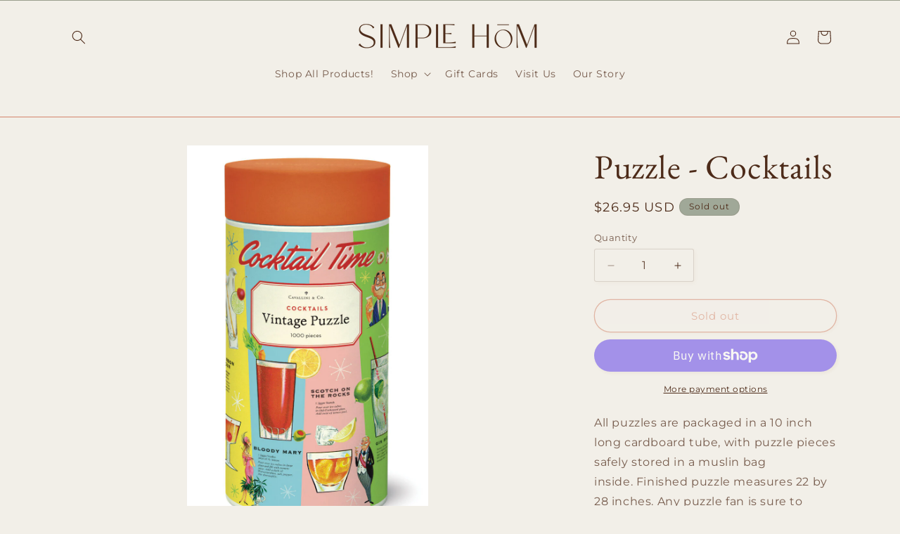

--- FILE ---
content_type: text/html; charset=utf-8
request_url: https://simpletreasures.com/products/puzzle-cocktails
body_size: 26137
content:
<!doctype html>
<html class="js" lang="en">
  <head>
    <meta charset="utf-8">
    <meta http-equiv="X-UA-Compatible" content="IE=edge">
    <meta name="viewport" content="width=device-width,initial-scale=1">
    <meta name="theme-color" content="">
    <link rel="canonical" href="https://simpletreasures.com/products/puzzle-cocktails"><link rel="icon" type="image/png" href="//simpletreasures.com/cdn/shop/files/Favicon.png?crop=center&height=32&v=1738962290&width=32"><link rel="preconnect" href="https://fonts.shopifycdn.com" crossorigin><title>
      Puzzle - Cocktails
 &ndash; Simple Treasures</title>

    
      <meta name="description" content="All puzzles are packaged in a 10 inch long cardboard tube, with puzzle pieces safely stored in a muslin bag inside. Finished puzzle measures 22 by 28 inches. Any puzzle fan is sure to enjoy these beautiful and challenging designs.">
    

    

<meta property="og:site_name" content="Simple Treasures">
<meta property="og:url" content="https://simpletreasures.com/products/puzzle-cocktails">
<meta property="og:title" content="Puzzle - Cocktails">
<meta property="og:type" content="product">
<meta property="og:description" content="All puzzles are packaged in a 10 inch long cardboard tube, with puzzle pieces safely stored in a muslin bag inside. Finished puzzle measures 22 by 28 inches. Any puzzle fan is sure to enjoy these beautiful and challenging designs."><meta property="og:image" content="http://simpletreasures.com/cdn/shop/products/image_e498c8ed-73db-49eb-a5d7-551fb3d1d094.jpg?v=1676486244">
  <meta property="og:image:secure_url" content="https://simpletreasures.com/cdn/shop/products/image_e498c8ed-73db-49eb-a5d7-551fb3d1d094.jpg?v=1676486244">
  <meta property="og:image:width" content="750">
  <meta property="og:image:height" content="1206"><meta property="og:price:amount" content="26.95">
  <meta property="og:price:currency" content="USD"><meta name="twitter:card" content="summary_large_image">
<meta name="twitter:title" content="Puzzle - Cocktails">
<meta name="twitter:description" content="All puzzles are packaged in a 10 inch long cardboard tube, with puzzle pieces safely stored in a muslin bag inside. Finished puzzle measures 22 by 28 inches. Any puzzle fan is sure to enjoy these beautiful and challenging designs.">


    <script src="//simpletreasures.com/cdn/shop/t/12/assets/constants.js?v=132983761750457495441741789956" defer="defer"></script>
    <script src="//simpletreasures.com/cdn/shop/t/12/assets/pubsub.js?v=25310214064522200911741789958" defer="defer"></script>
    <script src="//simpletreasures.com/cdn/shop/t/12/assets/global.js?v=7301445359237545521753105998" defer="defer"></script>
    <script src="//simpletreasures.com/cdn/shop/t/12/assets/details-disclosure.js?v=13653116266235556501741789956" defer="defer"></script>
    <script src="//simpletreasures.com/cdn/shop/t/12/assets/details-modal.js?v=25581673532751508451741789956" defer="defer"></script>
    <script src="//simpletreasures.com/cdn/shop/t/12/assets/search-form.js?v=133129549252120666541741789958" defer="defer"></script><script src="//simpletreasures.com/cdn/shop/t/12/assets/animations.js?v=88693664871331136111741789956" defer="defer"></script><script>window.performance && window.performance.mark && window.performance.mark('shopify.content_for_header.start');</script><meta id="shopify-digital-wallet" name="shopify-digital-wallet" content="/4065788019/digital_wallets/dialog">
<meta name="shopify-checkout-api-token" content="0700bbe823211d69e8ef6a5acd9b0747">
<meta id="in-context-paypal-metadata" data-shop-id="4065788019" data-venmo-supported="false" data-environment="production" data-locale="en_US" data-paypal-v4="true" data-currency="USD">
<link rel="alternate" type="application/json+oembed" href="https://simpletreasures.com/products/puzzle-cocktails.oembed">
<script async="async" src="/checkouts/internal/preloads.js?locale=en-US"></script>
<link rel="preconnect" href="https://shop.app" crossorigin="anonymous">
<script async="async" src="https://shop.app/checkouts/internal/preloads.js?locale=en-US&shop_id=4065788019" crossorigin="anonymous"></script>
<script id="apple-pay-shop-capabilities" type="application/json">{"shopId":4065788019,"countryCode":"US","currencyCode":"USD","merchantCapabilities":["supports3DS"],"merchantId":"gid:\/\/shopify\/Shop\/4065788019","merchantName":"Simple Treasures","requiredBillingContactFields":["postalAddress","email","phone"],"requiredShippingContactFields":["postalAddress","email","phone"],"shippingType":"shipping","supportedNetworks":["visa","masterCard","amex","discover","elo","jcb"],"total":{"type":"pending","label":"Simple Treasures","amount":"1.00"},"shopifyPaymentsEnabled":true,"supportsSubscriptions":true}</script>
<script id="shopify-features" type="application/json">{"accessToken":"0700bbe823211d69e8ef6a5acd9b0747","betas":["rich-media-storefront-analytics"],"domain":"simpletreasures.com","predictiveSearch":true,"shopId":4065788019,"locale":"en"}</script>
<script>var Shopify = Shopify || {};
Shopify.shop = "simple-treasures-online.myshopify.com";
Shopify.locale = "en";
Shopify.currency = {"active":"USD","rate":"1.0"};
Shopify.country = "US";
Shopify.theme = {"name":"Studio","id":132747493463,"schema_name":"Studio","schema_version":"15.4.1","theme_store_id":1431,"role":"main"};
Shopify.theme.handle = "null";
Shopify.theme.style = {"id":null,"handle":null};
Shopify.cdnHost = "simpletreasures.com/cdn";
Shopify.routes = Shopify.routes || {};
Shopify.routes.root = "/";</script>
<script type="module">!function(o){(o.Shopify=o.Shopify||{}).modules=!0}(window);</script>
<script>!function(o){function n(){var o=[];function n(){o.push(Array.prototype.slice.apply(arguments))}return n.q=o,n}var t=o.Shopify=o.Shopify||{};t.loadFeatures=n(),t.autoloadFeatures=n()}(window);</script>
<script>
  window.ShopifyPay = window.ShopifyPay || {};
  window.ShopifyPay.apiHost = "shop.app\/pay";
  window.ShopifyPay.redirectState = null;
</script>
<script id="shop-js-analytics" type="application/json">{"pageType":"product"}</script>
<script defer="defer" async type="module" src="//simpletreasures.com/cdn/shopifycloud/shop-js/modules/v2/client.init-shop-cart-sync_C5BV16lS.en.esm.js"></script>
<script defer="defer" async type="module" src="//simpletreasures.com/cdn/shopifycloud/shop-js/modules/v2/chunk.common_CygWptCX.esm.js"></script>
<script type="module">
  await import("//simpletreasures.com/cdn/shopifycloud/shop-js/modules/v2/client.init-shop-cart-sync_C5BV16lS.en.esm.js");
await import("//simpletreasures.com/cdn/shopifycloud/shop-js/modules/v2/chunk.common_CygWptCX.esm.js");

  window.Shopify.SignInWithShop?.initShopCartSync?.({"fedCMEnabled":true,"windoidEnabled":true});

</script>
<script>
  window.Shopify = window.Shopify || {};
  if (!window.Shopify.featureAssets) window.Shopify.featureAssets = {};
  window.Shopify.featureAssets['shop-js'] = {"shop-cart-sync":["modules/v2/client.shop-cart-sync_ZFArdW7E.en.esm.js","modules/v2/chunk.common_CygWptCX.esm.js"],"init-fed-cm":["modules/v2/client.init-fed-cm_CmiC4vf6.en.esm.js","modules/v2/chunk.common_CygWptCX.esm.js"],"shop-button":["modules/v2/client.shop-button_tlx5R9nI.en.esm.js","modules/v2/chunk.common_CygWptCX.esm.js"],"shop-cash-offers":["modules/v2/client.shop-cash-offers_DOA2yAJr.en.esm.js","modules/v2/chunk.common_CygWptCX.esm.js","modules/v2/chunk.modal_D71HUcav.esm.js"],"init-windoid":["modules/v2/client.init-windoid_sURxWdc1.en.esm.js","modules/v2/chunk.common_CygWptCX.esm.js"],"shop-toast-manager":["modules/v2/client.shop-toast-manager_ClPi3nE9.en.esm.js","modules/v2/chunk.common_CygWptCX.esm.js"],"init-shop-email-lookup-coordinator":["modules/v2/client.init-shop-email-lookup-coordinator_B8hsDcYM.en.esm.js","modules/v2/chunk.common_CygWptCX.esm.js"],"init-shop-cart-sync":["modules/v2/client.init-shop-cart-sync_C5BV16lS.en.esm.js","modules/v2/chunk.common_CygWptCX.esm.js"],"avatar":["modules/v2/client.avatar_BTnouDA3.en.esm.js"],"pay-button":["modules/v2/client.pay-button_FdsNuTd3.en.esm.js","modules/v2/chunk.common_CygWptCX.esm.js"],"init-customer-accounts":["modules/v2/client.init-customer-accounts_DxDtT_ad.en.esm.js","modules/v2/client.shop-login-button_C5VAVYt1.en.esm.js","modules/v2/chunk.common_CygWptCX.esm.js","modules/v2/chunk.modal_D71HUcav.esm.js"],"init-shop-for-new-customer-accounts":["modules/v2/client.init-shop-for-new-customer-accounts_ChsxoAhi.en.esm.js","modules/v2/client.shop-login-button_C5VAVYt1.en.esm.js","modules/v2/chunk.common_CygWptCX.esm.js","modules/v2/chunk.modal_D71HUcav.esm.js"],"shop-login-button":["modules/v2/client.shop-login-button_C5VAVYt1.en.esm.js","modules/v2/chunk.common_CygWptCX.esm.js","modules/v2/chunk.modal_D71HUcav.esm.js"],"init-customer-accounts-sign-up":["modules/v2/client.init-customer-accounts-sign-up_CPSyQ0Tj.en.esm.js","modules/v2/client.shop-login-button_C5VAVYt1.en.esm.js","modules/v2/chunk.common_CygWptCX.esm.js","modules/v2/chunk.modal_D71HUcav.esm.js"],"shop-follow-button":["modules/v2/client.shop-follow-button_Cva4Ekp9.en.esm.js","modules/v2/chunk.common_CygWptCX.esm.js","modules/v2/chunk.modal_D71HUcav.esm.js"],"checkout-modal":["modules/v2/client.checkout-modal_BPM8l0SH.en.esm.js","modules/v2/chunk.common_CygWptCX.esm.js","modules/v2/chunk.modal_D71HUcav.esm.js"],"lead-capture":["modules/v2/client.lead-capture_Bi8yE_yS.en.esm.js","modules/v2/chunk.common_CygWptCX.esm.js","modules/v2/chunk.modal_D71HUcav.esm.js"],"shop-login":["modules/v2/client.shop-login_D6lNrXab.en.esm.js","modules/v2/chunk.common_CygWptCX.esm.js","modules/v2/chunk.modal_D71HUcav.esm.js"],"payment-terms":["modules/v2/client.payment-terms_CZxnsJam.en.esm.js","modules/v2/chunk.common_CygWptCX.esm.js","modules/v2/chunk.modal_D71HUcav.esm.js"]};
</script>
<script>(function() {
  var isLoaded = false;
  function asyncLoad() {
    if (isLoaded) return;
    isLoaded = true;
    var urls = ["https:\/\/d3hw6dc1ow8pp2.cloudfront.net\/reviewsWidget.min.js?shop=simple-treasures-online.myshopify.com"];
    for (var i = 0; i < urls.length; i++) {
      var s = document.createElement('script');
      s.type = 'text/javascript';
      s.async = true;
      s.src = urls[i];
      var x = document.getElementsByTagName('script')[0];
      x.parentNode.insertBefore(s, x);
    }
  };
  if(window.attachEvent) {
    window.attachEvent('onload', asyncLoad);
  } else {
    window.addEventListener('load', asyncLoad, false);
  }
})();</script>
<script id="__st">var __st={"a":4065788019,"offset":-21600,"reqid":"f884e22c-cd4c-452a-a240-a4066e09fec7-1768718374","pageurl":"simpletreasures.com\/products\/puzzle-cocktails","u":"a1a3c9a40ab2","p":"product","rtyp":"product","rid":6570652794967};</script>
<script>window.ShopifyPaypalV4VisibilityTracking = true;</script>
<script id="captcha-bootstrap">!function(){'use strict';const t='contact',e='account',n='new_comment',o=[[t,t],['blogs',n],['comments',n],[t,'customer']],c=[[e,'customer_login'],[e,'guest_login'],[e,'recover_customer_password'],[e,'create_customer']],r=t=>t.map((([t,e])=>`form[action*='/${t}']:not([data-nocaptcha='true']) input[name='form_type'][value='${e}']`)).join(','),a=t=>()=>t?[...document.querySelectorAll(t)].map((t=>t.form)):[];function s(){const t=[...o],e=r(t);return a(e)}const i='password',u='form_key',d=['recaptcha-v3-token','g-recaptcha-response','h-captcha-response',i],f=()=>{try{return window.sessionStorage}catch{return}},m='__shopify_v',_=t=>t.elements[u];function p(t,e,n=!1){try{const o=window.sessionStorage,c=JSON.parse(o.getItem(e)),{data:r}=function(t){const{data:e,action:n}=t;return t[m]||n?{data:e,action:n}:{data:t,action:n}}(c);for(const[e,n]of Object.entries(r))t.elements[e]&&(t.elements[e].value=n);n&&o.removeItem(e)}catch(o){console.error('form repopulation failed',{error:o})}}const l='form_type',E='cptcha';function T(t){t.dataset[E]=!0}const w=window,h=w.document,L='Shopify',v='ce_forms',y='captcha';let A=!1;((t,e)=>{const n=(g='f06e6c50-85a8-45c8-87d0-21a2b65856fe',I='https://cdn.shopify.com/shopifycloud/storefront-forms-hcaptcha/ce_storefront_forms_captcha_hcaptcha.v1.5.2.iife.js',D={infoText:'Protected by hCaptcha',privacyText:'Privacy',termsText:'Terms'},(t,e,n)=>{const o=w[L][v],c=o.bindForm;if(c)return c(t,g,e,D).then(n);var r;o.q.push([[t,g,e,D],n]),r=I,A||(h.body.append(Object.assign(h.createElement('script'),{id:'captcha-provider',async:!0,src:r})),A=!0)});var g,I,D;w[L]=w[L]||{},w[L][v]=w[L][v]||{},w[L][v].q=[],w[L][y]=w[L][y]||{},w[L][y].protect=function(t,e){n(t,void 0,e),T(t)},Object.freeze(w[L][y]),function(t,e,n,w,h,L){const[v,y,A,g]=function(t,e,n){const i=e?o:[],u=t?c:[],d=[...i,...u],f=r(d),m=r(i),_=r(d.filter((([t,e])=>n.includes(e))));return[a(f),a(m),a(_),s()]}(w,h,L),I=t=>{const e=t.target;return e instanceof HTMLFormElement?e:e&&e.form},D=t=>v().includes(t);t.addEventListener('submit',(t=>{const e=I(t);if(!e)return;const n=D(e)&&!e.dataset.hcaptchaBound&&!e.dataset.recaptchaBound,o=_(e),c=g().includes(e)&&(!o||!o.value);(n||c)&&t.preventDefault(),c&&!n&&(function(t){try{if(!f())return;!function(t){const e=f();if(!e)return;const n=_(t);if(!n)return;const o=n.value;o&&e.removeItem(o)}(t);const e=Array.from(Array(32),(()=>Math.random().toString(36)[2])).join('');!function(t,e){_(t)||t.append(Object.assign(document.createElement('input'),{type:'hidden',name:u})),t.elements[u].value=e}(t,e),function(t,e){const n=f();if(!n)return;const o=[...t.querySelectorAll(`input[type='${i}']`)].map((({name:t})=>t)),c=[...d,...o],r={};for(const[a,s]of new FormData(t).entries())c.includes(a)||(r[a]=s);n.setItem(e,JSON.stringify({[m]:1,action:t.action,data:r}))}(t,e)}catch(e){console.error('failed to persist form',e)}}(e),e.submit())}));const S=(t,e)=>{t&&!t.dataset[E]&&(n(t,e.some((e=>e===t))),T(t))};for(const o of['focusin','change'])t.addEventListener(o,(t=>{const e=I(t);D(e)&&S(e,y())}));const B=e.get('form_key'),M=e.get(l),P=B&&M;t.addEventListener('DOMContentLoaded',(()=>{const t=y();if(P)for(const e of t)e.elements[l].value===M&&p(e,B);[...new Set([...A(),...v().filter((t=>'true'===t.dataset.shopifyCaptcha))])].forEach((e=>S(e,t)))}))}(h,new URLSearchParams(w.location.search),n,t,e,['guest_login'])})(!0,!0)}();</script>
<script integrity="sha256-4kQ18oKyAcykRKYeNunJcIwy7WH5gtpwJnB7kiuLZ1E=" data-source-attribution="shopify.loadfeatures" defer="defer" src="//simpletreasures.com/cdn/shopifycloud/storefront/assets/storefront/load_feature-a0a9edcb.js" crossorigin="anonymous"></script>
<script crossorigin="anonymous" defer="defer" src="//simpletreasures.com/cdn/shopifycloud/storefront/assets/shopify_pay/storefront-65b4c6d7.js?v=20250812"></script>
<script data-source-attribution="shopify.dynamic_checkout.dynamic.init">var Shopify=Shopify||{};Shopify.PaymentButton=Shopify.PaymentButton||{isStorefrontPortableWallets:!0,init:function(){window.Shopify.PaymentButton.init=function(){};var t=document.createElement("script");t.src="https://simpletreasures.com/cdn/shopifycloud/portable-wallets/latest/portable-wallets.en.js",t.type="module",document.head.appendChild(t)}};
</script>
<script data-source-attribution="shopify.dynamic_checkout.buyer_consent">
  function portableWalletsHideBuyerConsent(e){var t=document.getElementById("shopify-buyer-consent"),n=document.getElementById("shopify-subscription-policy-button");t&&n&&(t.classList.add("hidden"),t.setAttribute("aria-hidden","true"),n.removeEventListener("click",e))}function portableWalletsShowBuyerConsent(e){var t=document.getElementById("shopify-buyer-consent"),n=document.getElementById("shopify-subscription-policy-button");t&&n&&(t.classList.remove("hidden"),t.removeAttribute("aria-hidden"),n.addEventListener("click",e))}window.Shopify?.PaymentButton&&(window.Shopify.PaymentButton.hideBuyerConsent=portableWalletsHideBuyerConsent,window.Shopify.PaymentButton.showBuyerConsent=portableWalletsShowBuyerConsent);
</script>
<script>
  function portableWalletsCleanup(e){e&&e.src&&console.error("Failed to load portable wallets script "+e.src);var t=document.querySelectorAll("shopify-accelerated-checkout .shopify-payment-button__skeleton, shopify-accelerated-checkout-cart .wallet-cart-button__skeleton"),e=document.getElementById("shopify-buyer-consent");for(let e=0;e<t.length;e++)t[e].remove();e&&e.remove()}function portableWalletsNotLoadedAsModule(e){e instanceof ErrorEvent&&"string"==typeof e.message&&e.message.includes("import.meta")&&"string"==typeof e.filename&&e.filename.includes("portable-wallets")&&(window.removeEventListener("error",portableWalletsNotLoadedAsModule),window.Shopify.PaymentButton.failedToLoad=e,"loading"===document.readyState?document.addEventListener("DOMContentLoaded",window.Shopify.PaymentButton.init):window.Shopify.PaymentButton.init())}window.addEventListener("error",portableWalletsNotLoadedAsModule);
</script>

<script type="module" src="https://simpletreasures.com/cdn/shopifycloud/portable-wallets/latest/portable-wallets.en.js" onError="portableWalletsCleanup(this)" crossorigin="anonymous"></script>
<script nomodule>
  document.addEventListener("DOMContentLoaded", portableWalletsCleanup);
</script>

<link id="shopify-accelerated-checkout-styles" rel="stylesheet" media="screen" href="https://simpletreasures.com/cdn/shopifycloud/portable-wallets/latest/accelerated-checkout-backwards-compat.css" crossorigin="anonymous">
<style id="shopify-accelerated-checkout-cart">
        #shopify-buyer-consent {
  margin-top: 1em;
  display: inline-block;
  width: 100%;
}

#shopify-buyer-consent.hidden {
  display: none;
}

#shopify-subscription-policy-button {
  background: none;
  border: none;
  padding: 0;
  text-decoration: underline;
  font-size: inherit;
  cursor: pointer;
}

#shopify-subscription-policy-button::before {
  box-shadow: none;
}

      </style>
<script id="sections-script" data-sections="header" defer="defer" src="//simpletreasures.com/cdn/shop/t/12/compiled_assets/scripts.js?4855"></script>
<script>window.performance && window.performance.mark && window.performance.mark('shopify.content_for_header.end');</script>


    <style data-shopify>
      @font-face {
  font-family: Montserrat;
  font-weight: 400;
  font-style: normal;
  font-display: swap;
  src: url("//simpletreasures.com/cdn/fonts/montserrat/montserrat_n4.81949fa0ac9fd2021e16436151e8eaa539321637.woff2") format("woff2"),
       url("//simpletreasures.com/cdn/fonts/montserrat/montserrat_n4.a6c632ca7b62da89c3594789ba828388aac693fe.woff") format("woff");
}

      @font-face {
  font-family: Montserrat;
  font-weight: 700;
  font-style: normal;
  font-display: swap;
  src: url("//simpletreasures.com/cdn/fonts/montserrat/montserrat_n7.3c434e22befd5c18a6b4afadb1e3d77c128c7939.woff2") format("woff2"),
       url("//simpletreasures.com/cdn/fonts/montserrat/montserrat_n7.5d9fa6e2cae713c8fb539a9876489d86207fe957.woff") format("woff");
}

      @font-face {
  font-family: Montserrat;
  font-weight: 400;
  font-style: italic;
  font-display: swap;
  src: url("//simpletreasures.com/cdn/fonts/montserrat/montserrat_i4.5a4ea298b4789e064f62a29aafc18d41f09ae59b.woff2") format("woff2"),
       url("//simpletreasures.com/cdn/fonts/montserrat/montserrat_i4.072b5869c5e0ed5b9d2021e4c2af132e16681ad2.woff") format("woff");
}

      @font-face {
  font-family: Montserrat;
  font-weight: 700;
  font-style: italic;
  font-display: swap;
  src: url("//simpletreasures.com/cdn/fonts/montserrat/montserrat_i7.a0d4a463df4f146567d871890ffb3c80408e7732.woff2") format("woff2"),
       url("//simpletreasures.com/cdn/fonts/montserrat/montserrat_i7.f6ec9f2a0681acc6f8152c40921d2a4d2e1a2c78.woff") format("woff");
}

      @font-face {
  font-family: "EB Garamond";
  font-weight: 400;
  font-style: normal;
  font-display: swap;
  src: url("//simpletreasures.com/cdn/fonts/ebgaramond/ebgaramond_n4.f03b4ad40330b0ec2af5bb96f169ce0df8a12bc0.woff2") format("woff2"),
       url("//simpletreasures.com/cdn/fonts/ebgaramond/ebgaramond_n4.73939a8b7fe7c6b6b560b459d64db062f2ba1a29.woff") format("woff");
}


      
        :root,
        .color-scheme-1 {
          --color-background: 242,239,232;
        
          --gradient-background: #f2efe8;
        

        

        --color-foreground: 77,43,25;
        --color-background-contrast: 196,182,151;
        --color-shadow: 184,145,104;
        --color-button: 209,123,96;
        --color-button-text: 252,252,252;
        --color-secondary-button: 242,239,232;
        --color-secondary-button-text: 209,123,96;
        --color-link: 209,123,96;
        --color-badge-foreground: 77,43,25;
        --color-badge-background: 242,239,232;
        --color-badge-border: 77,43,25;
        --payment-terms-background-color: rgb(242 239 232);
      }
      
        
        .color-scheme-2 {
          --color-background: 77,43,25;
        
          --gradient-background: #4d2b19;
        

        

        --color-foreground: 242,238,227;
        --color-background-contrast: 96,54,31;
        --color-shadow: 77,43,25;
        --color-button: 166,168,151;
        --color-button-text: 166,168,151;
        --color-secondary-button: 77,43,25;
        --color-secondary-button-text: 166,168,151;
        --color-link: 166,168,151;
        --color-badge-foreground: 242,238,227;
        --color-badge-background: 77,43,25;
        --color-badge-border: 242,238,227;
        --payment-terms-background-color: rgb(77 43 25);
      }
      
        
        .color-scheme-3 {
          --color-background: 160,168,152;
        
          --gradient-background: #a0a898;
        

        

        --color-foreground: 77,43,25;
        --color-background-contrast: 96,104,88;
        --color-shadow: 77,43,25;
        --color-button: 234,230,220;
        --color-button-text: 77,43,25;
        --color-secondary-button: 160,168,152;
        --color-secondary-button-text: 242,239,232;
        --color-link: 242,239,232;
        --color-badge-foreground: 77,43,25;
        --color-badge-background: 160,168,152;
        --color-badge-border: 77,43,25;
        --payment-terms-background-color: rgb(160 168 152);
      }
      
        
        .color-scheme-4 {
          --color-background: 209,123,96;
        
          --gradient-background: #d17b60;
        

        

        --color-foreground: 242,239,232;
        --color-background-contrast: 138,63,40;
        --color-shadow: 77,43,25;
        --color-button: 242,239,232;
        --color-button-text: 209,123,96;
        --color-secondary-button: 209,123,96;
        --color-secondary-button-text: 242,239,232;
        --color-link: 242,239,232;
        --color-badge-foreground: 242,239,232;
        --color-badge-background: 209,123,96;
        --color-badge-border: 242,239,232;
        --payment-terms-background-color: rgb(209 123 96);
      }
      
        
        .color-scheme-5 {
          --color-background: 184,145,104;
        
          --gradient-background: #b89168;
        

        

        --color-foreground: 242,239,232;
        --color-background-contrast: 109,81,51;
        --color-shadow: 77,43,25;
        --color-button: 242,239,232;
        --color-button-text: 184,145,104;
        --color-secondary-button: 184,145,104;
        --color-secondary-button-text: 242,239,232;
        --color-link: 242,239,232;
        --color-badge-foreground: 242,239,232;
        --color-badge-background: 184,145,104;
        --color-badge-border: 242,239,232;
        --payment-terms-background-color: rgb(184 145 104);
      }
      
        
        .color-scheme-f1122781-24c2-42f5-8f53-23c5884d8911 {
          --color-background: 230,228,228;
        
          --gradient-background: #e6e4e4;
        

        

        --color-foreground: 77,43,25;
        --color-background-contrast: 169,162,162;
        --color-shadow: 77,43,25;
        --color-button: 77,43,25;
        --color-button-text: 222,217,217;
        --color-secondary-button: 230,228,228;
        --color-secondary-button-text: 77,43,25;
        --color-link: 77,43,25;
        --color-badge-foreground: 77,43,25;
        --color-badge-background: 230,228,228;
        --color-badge-border: 77,43,25;
        --payment-terms-background-color: rgb(230 228 228);
      }
      

      body, .color-scheme-1, .color-scheme-2, .color-scheme-3, .color-scheme-4, .color-scheme-5, .color-scheme-f1122781-24c2-42f5-8f53-23c5884d8911 {
        color: rgba(var(--color-foreground), 0.75);
        background-color: rgb(var(--color-background));
      }

      :root {
        --font-body-family: Montserrat, sans-serif;
        --font-body-style: normal;
        --font-body-weight: 400;
        --font-body-weight-bold: 700;

        --font-heading-family: "EB Garamond", serif;
        --font-heading-style: normal;
        --font-heading-weight: 400;

        --font-body-scale: 1.0;
        --font-heading-scale: 1.2;

        --media-padding: px;
        --media-border-opacity: 0.1;
        --media-border-width: 0px;
        --media-radius: 0px;
        --media-shadow-opacity: 0.0;
        --media-shadow-horizontal-offset: 0px;
        --media-shadow-vertical-offset: 4px;
        --media-shadow-blur-radius: 5px;
        --media-shadow-visible: 0;

        --page-width: 120rem;
        --page-width-margin: 0rem;

        --product-card-image-padding: 0.0rem;
        --product-card-corner-radius: 0.0rem;
        --product-card-text-alignment: center;
        --product-card-border-width: 0.0rem;
        --product-card-border-opacity: 0.1;
        --product-card-shadow-opacity: 0.0;
        --product-card-shadow-visible: 0;
        --product-card-shadow-horizontal-offset: 0.0rem;
        --product-card-shadow-vertical-offset: 0.4rem;
        --product-card-shadow-blur-radius: 0.5rem;

        --collection-card-image-padding: 0.0rem;
        --collection-card-corner-radius: 0.0rem;
        --collection-card-text-alignment: center;
        --collection-card-border-width: 0.0rem;
        --collection-card-border-opacity: 0.1;
        --collection-card-shadow-opacity: 0.0;
        --collection-card-shadow-visible: 0;
        --collection-card-shadow-horizontal-offset: 0.0rem;
        --collection-card-shadow-vertical-offset: 0.4rem;
        --collection-card-shadow-blur-radius: 0.5rem;

        --blog-card-image-padding: 0.0rem;
        --blog-card-corner-radius: 0.0rem;
        --blog-card-text-alignment: center;
        --blog-card-border-width: 0.0rem;
        --blog-card-border-opacity: 0.1;
        --blog-card-shadow-opacity: 0.0;
        --blog-card-shadow-visible: 0;
        --blog-card-shadow-horizontal-offset: 0.0rem;
        --blog-card-shadow-vertical-offset: 0.4rem;
        --blog-card-shadow-blur-radius: 0.5rem;

        --badge-corner-radius: 4.0rem;

        --popup-border-width: 0px;
        --popup-border-opacity: 0.1;
        --popup-corner-radius: 0px;
        --popup-shadow-opacity: 0.1;
        --popup-shadow-horizontal-offset: 6px;
        --popup-shadow-vertical-offset: 6px;
        --popup-shadow-blur-radius: 25px;

        --drawer-border-width: 1px;
        --drawer-border-opacity: 0.1;
        --drawer-shadow-opacity: 0.0;
        --drawer-shadow-horizontal-offset: 0px;
        --drawer-shadow-vertical-offset: 4px;
        --drawer-shadow-blur-radius: 5px;

        --spacing-sections-desktop: 0px;
        --spacing-sections-mobile: 0px;

        --grid-desktop-vertical-spacing: 40px;
        --grid-desktop-horizontal-spacing: 40px;
        --grid-mobile-vertical-spacing: 20px;
        --grid-mobile-horizontal-spacing: 20px;

        --text-boxes-border-opacity: 0.1;
        --text-boxes-border-width: 0px;
        --text-boxes-radius: 0px;
        --text-boxes-shadow-opacity: 0.0;
        --text-boxes-shadow-visible: 0;
        --text-boxes-shadow-horizontal-offset: 0px;
        --text-boxes-shadow-vertical-offset: 4px;
        --text-boxes-shadow-blur-radius: 5px;

        --buttons-radius: 40px;
        --buttons-radius-outset: 41px;
        --buttons-border-width: 1px;
        --buttons-border-opacity: 1.0;
        --buttons-shadow-opacity: 0.1;
        --buttons-shadow-visible: 1;
        --buttons-shadow-horizontal-offset: 2px;
        --buttons-shadow-vertical-offset: 2px;
        --buttons-shadow-blur-radius: 5px;
        --buttons-border-offset: 0.3px;

        --inputs-radius: 2px;
        --inputs-border-width: 1px;
        --inputs-border-opacity: 0.15;
        --inputs-shadow-opacity: 0.05;
        --inputs-shadow-horizontal-offset: 2px;
        --inputs-margin-offset: 2px;
        --inputs-shadow-vertical-offset: 2px;
        --inputs-shadow-blur-radius: 5px;
        --inputs-radius-outset: 3px;

        --variant-pills-radius: 40px;
        --variant-pills-border-width: 1px;
        --variant-pills-border-opacity: 0.55;
        --variant-pills-shadow-opacity: 0.0;
        --variant-pills-shadow-horizontal-offset: 0px;
        --variant-pills-shadow-vertical-offset: 4px;
        --variant-pills-shadow-blur-radius: 5px;
      }

      *,
      *::before,
      *::after {
        box-sizing: inherit;
      }

      html {
        box-sizing: border-box;
        font-size: calc(var(--font-body-scale) * 62.5%);
        height: 100%;
      }

      body {
        display: grid;
        grid-template-rows: auto auto 1fr auto;
        grid-template-columns: 100%;
        min-height: 100%;
        margin: 0;
        font-size: 1.5rem;
        letter-spacing: 0.06rem;
        line-height: calc(1 + 0.8 / var(--font-body-scale));
        font-family: var(--font-body-family);
        font-style: var(--font-body-style);
        font-weight: var(--font-body-weight);
      }

      @media screen and (min-width: 750px) {
        body {
          font-size: 1.6rem;
        }
      }
    </style>

    <link href="//simpletreasures.com/cdn/shop/t/12/assets/base.css?v=159841507637079171801741789956" rel="stylesheet" type="text/css" media="all" />
    <link rel="stylesheet" href="//simpletreasures.com/cdn/shop/t/12/assets/component-cart-items.css?v=13033300910818915211753105996" media="print" onload="this.media='all'">
      <link rel="preload" as="font" href="//simpletreasures.com/cdn/fonts/montserrat/montserrat_n4.81949fa0ac9fd2021e16436151e8eaa539321637.woff2" type="font/woff2" crossorigin>
      

      <link rel="preload" as="font" href="//simpletreasures.com/cdn/fonts/ebgaramond/ebgaramond_n4.f03b4ad40330b0ec2af5bb96f169ce0df8a12bc0.woff2" type="font/woff2" crossorigin>
      
<link
        rel="stylesheet"
        href="//simpletreasures.com/cdn/shop/t/12/assets/component-predictive-search.css?v=118923337488134913561741789956"
        media="print"
        onload="this.media='all'"
      ><script>
      if (Shopify.designMode) {
        document.documentElement.classList.add('shopify-design-mode');
      }
    </script>
  <link href="https://monorail-edge.shopifysvc.com" rel="dns-prefetch">
<script>(function(){if ("sendBeacon" in navigator && "performance" in window) {try {var session_token_from_headers = performance.getEntriesByType('navigation')[0].serverTiming.find(x => x.name == '_s').description;} catch {var session_token_from_headers = undefined;}var session_cookie_matches = document.cookie.match(/_shopify_s=([^;]*)/);var session_token_from_cookie = session_cookie_matches && session_cookie_matches.length === 2 ? session_cookie_matches[1] : "";var session_token = session_token_from_headers || session_token_from_cookie || "";function handle_abandonment_event(e) {var entries = performance.getEntries().filter(function(entry) {return /monorail-edge.shopifysvc.com/.test(entry.name);});if (!window.abandonment_tracked && entries.length === 0) {window.abandonment_tracked = true;var currentMs = Date.now();var navigation_start = performance.timing.navigationStart;var payload = {shop_id: 4065788019,url: window.location.href,navigation_start,duration: currentMs - navigation_start,session_token,page_type: "product"};window.navigator.sendBeacon("https://monorail-edge.shopifysvc.com/v1/produce", JSON.stringify({schema_id: "online_store_buyer_site_abandonment/1.1",payload: payload,metadata: {event_created_at_ms: currentMs,event_sent_at_ms: currentMs}}));}}window.addEventListener('pagehide', handle_abandonment_event);}}());</script>
<script id="web-pixels-manager-setup">(function e(e,d,r,n,o){if(void 0===o&&(o={}),!Boolean(null===(a=null===(i=window.Shopify)||void 0===i?void 0:i.analytics)||void 0===a?void 0:a.replayQueue)){var i,a;window.Shopify=window.Shopify||{};var t=window.Shopify;t.analytics=t.analytics||{};var s=t.analytics;s.replayQueue=[],s.publish=function(e,d,r){return s.replayQueue.push([e,d,r]),!0};try{self.performance.mark("wpm:start")}catch(e){}var l=function(){var e={modern:/Edge?\/(1{2}[4-9]|1[2-9]\d|[2-9]\d{2}|\d{4,})\.\d+(\.\d+|)|Firefox\/(1{2}[4-9]|1[2-9]\d|[2-9]\d{2}|\d{4,})\.\d+(\.\d+|)|Chrom(ium|e)\/(9{2}|\d{3,})\.\d+(\.\d+|)|(Maci|X1{2}).+ Version\/(15\.\d+|(1[6-9]|[2-9]\d|\d{3,})\.\d+)([,.]\d+|)( \(\w+\)|)( Mobile\/\w+|) Safari\/|Chrome.+OPR\/(9{2}|\d{3,})\.\d+\.\d+|(CPU[ +]OS|iPhone[ +]OS|CPU[ +]iPhone|CPU IPhone OS|CPU iPad OS)[ +]+(15[._]\d+|(1[6-9]|[2-9]\d|\d{3,})[._]\d+)([._]\d+|)|Android:?[ /-](13[3-9]|1[4-9]\d|[2-9]\d{2}|\d{4,})(\.\d+|)(\.\d+|)|Android.+Firefox\/(13[5-9]|1[4-9]\d|[2-9]\d{2}|\d{4,})\.\d+(\.\d+|)|Android.+Chrom(ium|e)\/(13[3-9]|1[4-9]\d|[2-9]\d{2}|\d{4,})\.\d+(\.\d+|)|SamsungBrowser\/([2-9]\d|\d{3,})\.\d+/,legacy:/Edge?\/(1[6-9]|[2-9]\d|\d{3,})\.\d+(\.\d+|)|Firefox\/(5[4-9]|[6-9]\d|\d{3,})\.\d+(\.\d+|)|Chrom(ium|e)\/(5[1-9]|[6-9]\d|\d{3,})\.\d+(\.\d+|)([\d.]+$|.*Safari\/(?![\d.]+ Edge\/[\d.]+$))|(Maci|X1{2}).+ Version\/(10\.\d+|(1[1-9]|[2-9]\d|\d{3,})\.\d+)([,.]\d+|)( \(\w+\)|)( Mobile\/\w+|) Safari\/|Chrome.+OPR\/(3[89]|[4-9]\d|\d{3,})\.\d+\.\d+|(CPU[ +]OS|iPhone[ +]OS|CPU[ +]iPhone|CPU IPhone OS|CPU iPad OS)[ +]+(10[._]\d+|(1[1-9]|[2-9]\d|\d{3,})[._]\d+)([._]\d+|)|Android:?[ /-](13[3-9]|1[4-9]\d|[2-9]\d{2}|\d{4,})(\.\d+|)(\.\d+|)|Mobile Safari.+OPR\/([89]\d|\d{3,})\.\d+\.\d+|Android.+Firefox\/(13[5-9]|1[4-9]\d|[2-9]\d{2}|\d{4,})\.\d+(\.\d+|)|Android.+Chrom(ium|e)\/(13[3-9]|1[4-9]\d|[2-9]\d{2}|\d{4,})\.\d+(\.\d+|)|Android.+(UC? ?Browser|UCWEB|U3)[ /]?(15\.([5-9]|\d{2,})|(1[6-9]|[2-9]\d|\d{3,})\.\d+)\.\d+|SamsungBrowser\/(5\.\d+|([6-9]|\d{2,})\.\d+)|Android.+MQ{2}Browser\/(14(\.(9|\d{2,})|)|(1[5-9]|[2-9]\d|\d{3,})(\.\d+|))(\.\d+|)|K[Aa][Ii]OS\/(3\.\d+|([4-9]|\d{2,})\.\d+)(\.\d+|)/},d=e.modern,r=e.legacy,n=navigator.userAgent;return n.match(d)?"modern":n.match(r)?"legacy":"unknown"}(),u="modern"===l?"modern":"legacy",c=(null!=n?n:{modern:"",legacy:""})[u],f=function(e){return[e.baseUrl,"/wpm","/b",e.hashVersion,"modern"===e.buildTarget?"m":"l",".js"].join("")}({baseUrl:d,hashVersion:r,buildTarget:u}),m=function(e){var d=e.version,r=e.bundleTarget,n=e.surface,o=e.pageUrl,i=e.monorailEndpoint;return{emit:function(e){var a=e.status,t=e.errorMsg,s=(new Date).getTime(),l=JSON.stringify({metadata:{event_sent_at_ms:s},events:[{schema_id:"web_pixels_manager_load/3.1",payload:{version:d,bundle_target:r,page_url:o,status:a,surface:n,error_msg:t},metadata:{event_created_at_ms:s}}]});if(!i)return console&&console.warn&&console.warn("[Web Pixels Manager] No Monorail endpoint provided, skipping logging."),!1;try{return self.navigator.sendBeacon.bind(self.navigator)(i,l)}catch(e){}var u=new XMLHttpRequest;try{return u.open("POST",i,!0),u.setRequestHeader("Content-Type","text/plain"),u.send(l),!0}catch(e){return console&&console.warn&&console.warn("[Web Pixels Manager] Got an unhandled error while logging to Monorail."),!1}}}}({version:r,bundleTarget:l,surface:e.surface,pageUrl:self.location.href,monorailEndpoint:e.monorailEndpoint});try{o.browserTarget=l,function(e){var d=e.src,r=e.async,n=void 0===r||r,o=e.onload,i=e.onerror,a=e.sri,t=e.scriptDataAttributes,s=void 0===t?{}:t,l=document.createElement("script"),u=document.querySelector("head"),c=document.querySelector("body");if(l.async=n,l.src=d,a&&(l.integrity=a,l.crossOrigin="anonymous"),s)for(var f in s)if(Object.prototype.hasOwnProperty.call(s,f))try{l.dataset[f]=s[f]}catch(e){}if(o&&l.addEventListener("load",o),i&&l.addEventListener("error",i),u)u.appendChild(l);else{if(!c)throw new Error("Did not find a head or body element to append the script");c.appendChild(l)}}({src:f,async:!0,onload:function(){if(!function(){var e,d;return Boolean(null===(d=null===(e=window.Shopify)||void 0===e?void 0:e.analytics)||void 0===d?void 0:d.initialized)}()){var d=window.webPixelsManager.init(e)||void 0;if(d){var r=window.Shopify.analytics;r.replayQueue.forEach((function(e){var r=e[0],n=e[1],o=e[2];d.publishCustomEvent(r,n,o)})),r.replayQueue=[],r.publish=d.publishCustomEvent,r.visitor=d.visitor,r.initialized=!0}}},onerror:function(){return m.emit({status:"failed",errorMsg:"".concat(f," has failed to load")})},sri:function(e){var d=/^sha384-[A-Za-z0-9+/=]+$/;return"string"==typeof e&&d.test(e)}(c)?c:"",scriptDataAttributes:o}),m.emit({status:"loading"})}catch(e){m.emit({status:"failed",errorMsg:(null==e?void 0:e.message)||"Unknown error"})}}})({shopId: 4065788019,storefrontBaseUrl: "https://simpletreasures.com",extensionsBaseUrl: "https://extensions.shopifycdn.com/cdn/shopifycloud/web-pixels-manager",monorailEndpoint: "https://monorail-edge.shopifysvc.com/unstable/produce_batch",surface: "storefront-renderer",enabledBetaFlags: ["2dca8a86"],webPixelsConfigList: [{"id":"162234455","configuration":"{\"pixel_id\":\"237504010760543\",\"pixel_type\":\"facebook_pixel\",\"metaapp_system_user_token\":\"-\"}","eventPayloadVersion":"v1","runtimeContext":"OPEN","scriptVersion":"ca16bc87fe92b6042fbaa3acc2fbdaa6","type":"APP","apiClientId":2329312,"privacyPurposes":["ANALYTICS","MARKETING","SALE_OF_DATA"],"dataSharingAdjustments":{"protectedCustomerApprovalScopes":["read_customer_address","read_customer_email","read_customer_name","read_customer_personal_data","read_customer_phone"]}},{"id":"82640983","configuration":"{\"tagID\":\"2613782631119\"}","eventPayloadVersion":"v1","runtimeContext":"STRICT","scriptVersion":"18031546ee651571ed29edbe71a3550b","type":"APP","apiClientId":3009811,"privacyPurposes":["ANALYTICS","MARKETING","SALE_OF_DATA"],"dataSharingAdjustments":{"protectedCustomerApprovalScopes":["read_customer_address","read_customer_email","read_customer_name","read_customer_personal_data","read_customer_phone"]}},{"id":"54132823","eventPayloadVersion":"v1","runtimeContext":"LAX","scriptVersion":"1","type":"CUSTOM","privacyPurposes":["MARKETING"],"name":"Meta pixel (migrated)"},{"id":"92176471","eventPayloadVersion":"v1","runtimeContext":"LAX","scriptVersion":"1","type":"CUSTOM","privacyPurposes":["ANALYTICS"],"name":"Google Analytics tag (migrated)"},{"id":"shopify-app-pixel","configuration":"{}","eventPayloadVersion":"v1","runtimeContext":"STRICT","scriptVersion":"0450","apiClientId":"shopify-pixel","type":"APP","privacyPurposes":["ANALYTICS","MARKETING"]},{"id":"shopify-custom-pixel","eventPayloadVersion":"v1","runtimeContext":"LAX","scriptVersion":"0450","apiClientId":"shopify-pixel","type":"CUSTOM","privacyPurposes":["ANALYTICS","MARKETING"]}],isMerchantRequest: false,initData: {"shop":{"name":"Simple Treasures","paymentSettings":{"currencyCode":"USD"},"myshopifyDomain":"simple-treasures-online.myshopify.com","countryCode":"US","storefrontUrl":"https:\/\/simpletreasures.com"},"customer":null,"cart":null,"checkout":null,"productVariants":[{"price":{"amount":26.95,"currencyCode":"USD"},"product":{"title":"Puzzle - Cocktails","vendor":"Cavallini","id":"6570652794967","untranslatedTitle":"Puzzle - Cocktails","url":"\/products\/puzzle-cocktails","type":""},"id":"39333901762647","image":{"src":"\/\/simpletreasures.com\/cdn\/shop\/products\/image_e498c8ed-73db-49eb-a5d7-551fb3d1d094.jpg?v=1676486244"},"sku":"","title":"Default Title","untranslatedTitle":"Default Title"}],"purchasingCompany":null},},"https://simpletreasures.com/cdn","fcfee988w5aeb613cpc8e4bc33m6693e112",{"modern":"","legacy":""},{"shopId":"4065788019","storefrontBaseUrl":"https:\/\/simpletreasures.com","extensionBaseUrl":"https:\/\/extensions.shopifycdn.com\/cdn\/shopifycloud\/web-pixels-manager","surface":"storefront-renderer","enabledBetaFlags":"[\"2dca8a86\"]","isMerchantRequest":"false","hashVersion":"fcfee988w5aeb613cpc8e4bc33m6693e112","publish":"custom","events":"[[\"page_viewed\",{}],[\"product_viewed\",{\"productVariant\":{\"price\":{\"amount\":26.95,\"currencyCode\":\"USD\"},\"product\":{\"title\":\"Puzzle - Cocktails\",\"vendor\":\"Cavallini\",\"id\":\"6570652794967\",\"untranslatedTitle\":\"Puzzle - Cocktails\",\"url\":\"\/products\/puzzle-cocktails\",\"type\":\"\"},\"id\":\"39333901762647\",\"image\":{\"src\":\"\/\/simpletreasures.com\/cdn\/shop\/products\/image_e498c8ed-73db-49eb-a5d7-551fb3d1d094.jpg?v=1676486244\"},\"sku\":\"\",\"title\":\"Default Title\",\"untranslatedTitle\":\"Default Title\"}}]]"});</script><script>
  window.ShopifyAnalytics = window.ShopifyAnalytics || {};
  window.ShopifyAnalytics.meta = window.ShopifyAnalytics.meta || {};
  window.ShopifyAnalytics.meta.currency = 'USD';
  var meta = {"product":{"id":6570652794967,"gid":"gid:\/\/shopify\/Product\/6570652794967","vendor":"Cavallini","type":"","handle":"puzzle-cocktails","variants":[{"id":39333901762647,"price":2695,"name":"Puzzle - Cocktails","public_title":null,"sku":""}],"remote":false},"page":{"pageType":"product","resourceType":"product","resourceId":6570652794967,"requestId":"f884e22c-cd4c-452a-a240-a4066e09fec7-1768718374"}};
  for (var attr in meta) {
    window.ShopifyAnalytics.meta[attr] = meta[attr];
  }
</script>
<script class="analytics">
  (function () {
    var customDocumentWrite = function(content) {
      var jquery = null;

      if (window.jQuery) {
        jquery = window.jQuery;
      } else if (window.Checkout && window.Checkout.$) {
        jquery = window.Checkout.$;
      }

      if (jquery) {
        jquery('body').append(content);
      }
    };

    var hasLoggedConversion = function(token) {
      if (token) {
        return document.cookie.indexOf('loggedConversion=' + token) !== -1;
      }
      return false;
    }

    var setCookieIfConversion = function(token) {
      if (token) {
        var twoMonthsFromNow = new Date(Date.now());
        twoMonthsFromNow.setMonth(twoMonthsFromNow.getMonth() + 2);

        document.cookie = 'loggedConversion=' + token + '; expires=' + twoMonthsFromNow;
      }
    }

    var trekkie = window.ShopifyAnalytics.lib = window.trekkie = window.trekkie || [];
    if (trekkie.integrations) {
      return;
    }
    trekkie.methods = [
      'identify',
      'page',
      'ready',
      'track',
      'trackForm',
      'trackLink'
    ];
    trekkie.factory = function(method) {
      return function() {
        var args = Array.prototype.slice.call(arguments);
        args.unshift(method);
        trekkie.push(args);
        return trekkie;
      };
    };
    for (var i = 0; i < trekkie.methods.length; i++) {
      var key = trekkie.methods[i];
      trekkie[key] = trekkie.factory(key);
    }
    trekkie.load = function(config) {
      trekkie.config = config || {};
      trekkie.config.initialDocumentCookie = document.cookie;
      var first = document.getElementsByTagName('script')[0];
      var script = document.createElement('script');
      script.type = 'text/javascript';
      script.onerror = function(e) {
        var scriptFallback = document.createElement('script');
        scriptFallback.type = 'text/javascript';
        scriptFallback.onerror = function(error) {
                var Monorail = {
      produce: function produce(monorailDomain, schemaId, payload) {
        var currentMs = new Date().getTime();
        var event = {
          schema_id: schemaId,
          payload: payload,
          metadata: {
            event_created_at_ms: currentMs,
            event_sent_at_ms: currentMs
          }
        };
        return Monorail.sendRequest("https://" + monorailDomain + "/v1/produce", JSON.stringify(event));
      },
      sendRequest: function sendRequest(endpointUrl, payload) {
        // Try the sendBeacon API
        if (window && window.navigator && typeof window.navigator.sendBeacon === 'function' && typeof window.Blob === 'function' && !Monorail.isIos12()) {
          var blobData = new window.Blob([payload], {
            type: 'text/plain'
          });

          if (window.navigator.sendBeacon(endpointUrl, blobData)) {
            return true;
          } // sendBeacon was not successful

        } // XHR beacon

        var xhr = new XMLHttpRequest();

        try {
          xhr.open('POST', endpointUrl);
          xhr.setRequestHeader('Content-Type', 'text/plain');
          xhr.send(payload);
        } catch (e) {
          console.log(e);
        }

        return false;
      },
      isIos12: function isIos12() {
        return window.navigator.userAgent.lastIndexOf('iPhone; CPU iPhone OS 12_') !== -1 || window.navigator.userAgent.lastIndexOf('iPad; CPU OS 12_') !== -1;
      }
    };
    Monorail.produce('monorail-edge.shopifysvc.com',
      'trekkie_storefront_load_errors/1.1',
      {shop_id: 4065788019,
      theme_id: 132747493463,
      app_name: "storefront",
      context_url: window.location.href,
      source_url: "//simpletreasures.com/cdn/s/trekkie.storefront.cd680fe47e6c39ca5d5df5f0a32d569bc48c0f27.min.js"});

        };
        scriptFallback.async = true;
        scriptFallback.src = '//simpletreasures.com/cdn/s/trekkie.storefront.cd680fe47e6c39ca5d5df5f0a32d569bc48c0f27.min.js';
        first.parentNode.insertBefore(scriptFallback, first);
      };
      script.async = true;
      script.src = '//simpletreasures.com/cdn/s/trekkie.storefront.cd680fe47e6c39ca5d5df5f0a32d569bc48c0f27.min.js';
      first.parentNode.insertBefore(script, first);
    };
    trekkie.load(
      {"Trekkie":{"appName":"storefront","development":false,"defaultAttributes":{"shopId":4065788019,"isMerchantRequest":null,"themeId":132747493463,"themeCityHash":"5149934117640490533","contentLanguage":"en","currency":"USD","eventMetadataId":"09b522ce-9ddc-4123-b016-c102ee5eeb25"},"isServerSideCookieWritingEnabled":true,"monorailRegion":"shop_domain","enabledBetaFlags":["65f19447"]},"Session Attribution":{},"S2S":{"facebookCapiEnabled":true,"source":"trekkie-storefront-renderer","apiClientId":580111}}
    );

    var loaded = false;
    trekkie.ready(function() {
      if (loaded) return;
      loaded = true;

      window.ShopifyAnalytics.lib = window.trekkie;

      var originalDocumentWrite = document.write;
      document.write = customDocumentWrite;
      try { window.ShopifyAnalytics.merchantGoogleAnalytics.call(this); } catch(error) {};
      document.write = originalDocumentWrite;

      window.ShopifyAnalytics.lib.page(null,{"pageType":"product","resourceType":"product","resourceId":6570652794967,"requestId":"f884e22c-cd4c-452a-a240-a4066e09fec7-1768718374","shopifyEmitted":true});

      var match = window.location.pathname.match(/checkouts\/(.+)\/(thank_you|post_purchase)/)
      var token = match? match[1]: undefined;
      if (!hasLoggedConversion(token)) {
        setCookieIfConversion(token);
        window.ShopifyAnalytics.lib.track("Viewed Product",{"currency":"USD","variantId":39333901762647,"productId":6570652794967,"productGid":"gid:\/\/shopify\/Product\/6570652794967","name":"Puzzle - Cocktails","price":"26.95","sku":"","brand":"Cavallini","variant":null,"category":"","nonInteraction":true,"remote":false},undefined,undefined,{"shopifyEmitted":true});
      window.ShopifyAnalytics.lib.track("monorail:\/\/trekkie_storefront_viewed_product\/1.1",{"currency":"USD","variantId":39333901762647,"productId":6570652794967,"productGid":"gid:\/\/shopify\/Product\/6570652794967","name":"Puzzle - Cocktails","price":"26.95","sku":"","brand":"Cavallini","variant":null,"category":"","nonInteraction":true,"remote":false,"referer":"https:\/\/simpletreasures.com\/products\/puzzle-cocktails"});
      }
    });


        var eventsListenerScript = document.createElement('script');
        eventsListenerScript.async = true;
        eventsListenerScript.src = "//simpletreasures.com/cdn/shopifycloud/storefront/assets/shop_events_listener-3da45d37.js";
        document.getElementsByTagName('head')[0].appendChild(eventsListenerScript);

})();</script>
  <script>
  if (!window.ga || (window.ga && typeof window.ga !== 'function')) {
    window.ga = function ga() {
      (window.ga.q = window.ga.q || []).push(arguments);
      if (window.Shopify && window.Shopify.analytics && typeof window.Shopify.analytics.publish === 'function') {
        window.Shopify.analytics.publish("ga_stub_called", {}, {sendTo: "google_osp_migration"});
      }
      console.error("Shopify's Google Analytics stub called with:", Array.from(arguments), "\nSee https://help.shopify.com/manual/promoting-marketing/pixels/pixel-migration#google for more information.");
    };
    if (window.Shopify && window.Shopify.analytics && typeof window.Shopify.analytics.publish === 'function') {
      window.Shopify.analytics.publish("ga_stub_initialized", {}, {sendTo: "google_osp_migration"});
    }
  }
</script>
<script
  defer
  src="https://simpletreasures.com/cdn/shopifycloud/perf-kit/shopify-perf-kit-3.0.4.min.js"
  data-application="storefront-renderer"
  data-shop-id="4065788019"
  data-render-region="gcp-us-central1"
  data-page-type="product"
  data-theme-instance-id="132747493463"
  data-theme-name="Studio"
  data-theme-version="15.4.1"
  data-monorail-region="shop_domain"
  data-resource-timing-sampling-rate="10"
  data-shs="true"
  data-shs-beacon="true"
  data-shs-export-with-fetch="true"
  data-shs-logs-sample-rate="1"
  data-shs-beacon-endpoint="https://simpletreasures.com/api/collect"
></script>
</head>

  <body class="gradient">
    <a class="skip-to-content-link button visually-hidden" href="#MainContent">
      Skip to content
    </a><!-- BEGIN sections: header-group -->
<div id="shopify-section-sections--16628011237463__announcement-bar" class="shopify-section shopify-section-group-header-group announcement-bar-section"><link href="//simpletreasures.com/cdn/shop/t/12/assets/component-slideshow.css?v=17933591812325749411741789956" rel="stylesheet" type="text/css" media="all" />
<link href="//simpletreasures.com/cdn/shop/t/12/assets/component-slider.css?v=14039311878856620671741789956" rel="stylesheet" type="text/css" media="all" />

  <link href="//simpletreasures.com/cdn/shop/t/12/assets/component-list-social.css?v=35792976012981934991741789956" rel="stylesheet" type="text/css" media="all" />


<div
  class="utility-bar color-scheme-3 gradient utility-bar--bottom-border"
>
  <div class="page-width utility-bar__grid"><div
        class="announcement-bar"
        role="region"
        aria-label="Announcement"
        
      ></div><div class="localization-wrapper">
</div>
  </div>
</div>


</div><div id="shopify-section-sections--16628011237463__header" class="shopify-section shopify-section-group-header-group section-header"><link rel="stylesheet" href="//simpletreasures.com/cdn/shop/t/12/assets/component-list-menu.css?v=151968516119678728991741789956" media="print" onload="this.media='all'">
<link rel="stylesheet" href="//simpletreasures.com/cdn/shop/t/12/assets/component-search.css?v=165164710990765432851741789956" media="print" onload="this.media='all'">
<link rel="stylesheet" href="//simpletreasures.com/cdn/shop/t/12/assets/component-menu-drawer.css?v=147478906057189667651741789956" media="print" onload="this.media='all'">
<link rel="stylesheet" href="//simpletreasures.com/cdn/shop/t/12/assets/component-cart-notification.css?v=54116361853792938221741789956" media="print" onload="this.media='all'"><link rel="stylesheet" href="//simpletreasures.com/cdn/shop/t/12/assets/component-price.css?v=47596247576480123001753105996" media="print" onload="this.media='all'"><link rel="stylesheet" href="//simpletreasures.com/cdn/shop/t/12/assets/component-mega-menu.css?v=10110889665867715061741789956" media="print" onload="this.media='all'"><style>
  header-drawer {
    justify-self: start;
    margin-left: -1.2rem;
  }@media screen and (min-width: 990px) {
      header-drawer {
        display: none;
      }
    }.menu-drawer-container {
    display: flex;
  }

  .list-menu {
    list-style: none;
    padding: 0;
    margin: 0;
  }

  .list-menu--inline {
    display: inline-flex;
    flex-wrap: wrap;
  }

  summary.list-menu__item {
    padding-right: 2.7rem;
  }

  .list-menu__item {
    display: flex;
    align-items: center;
    line-height: calc(1 + 0.3 / var(--font-body-scale));
  }

  .list-menu__item--link {
    text-decoration: none;
    padding-bottom: 1rem;
    padding-top: 1rem;
    line-height: calc(1 + 0.8 / var(--font-body-scale));
  }

  @media screen and (min-width: 750px) {
    .list-menu__item--link {
      padding-bottom: 0.5rem;
      padding-top: 0.5rem;
    }
  }
</style><style data-shopify>.header {
    padding: 10px 3rem 10px 3rem;
  }

  .section-header {
    position: sticky; /* This is for fixing a Safari z-index issue. PR #2147 */
    margin-bottom: 15px;
  }

  @media screen and (min-width: 750px) {
    .section-header {
      margin-bottom: 20px;
    }
  }

  @media screen and (min-width: 990px) {
    .header {
      padding-top: 20px;
      padding-bottom: 20px;
    }
  }</style><script src="//simpletreasures.com/cdn/shop/t/12/assets/cart-notification.js?v=133508293167896966491741789956" defer="defer"></script>

<sticky-header data-sticky-type="on-scroll-up" class="header-wrapper color-scheme-1 gradient"><header class="header header--top-center header--mobile-center page-width header--has-menu header--has-social header--has-account">

<header-drawer data-breakpoint="tablet">
  <details id="Details-menu-drawer-container" class="menu-drawer-container">
    <summary
      class="header__icon header__icon--menu header__icon--summary link focus-inset"
      aria-label="Menu"
    >
      <span><svg xmlns="http://www.w3.org/2000/svg" fill="none" class="icon icon-hamburger" viewBox="0 0 18 16"><path fill="currentColor" d="M1 .5a.5.5 0 1 0 0 1h15.71a.5.5 0 0 0 0-1zM.5 8a.5.5 0 0 1 .5-.5h15.71a.5.5 0 0 1 0 1H1A.5.5 0 0 1 .5 8m0 7a.5.5 0 0 1 .5-.5h15.71a.5.5 0 0 1 0 1H1a.5.5 0 0 1-.5-.5"/></svg>
<svg xmlns="http://www.w3.org/2000/svg" fill="none" class="icon icon-close" viewBox="0 0 18 17"><path fill="currentColor" d="M.865 15.978a.5.5 0 0 0 .707.707l7.433-7.431 7.579 7.282a.501.501 0 0 0 .846-.37.5.5 0 0 0-.153-.351L9.712 8.546l7.417-7.416a.5.5 0 1 0-.707-.708L8.991 7.853 1.413.573a.5.5 0 1 0-.693.72l7.563 7.268z"/></svg>
</span>
    </summary>
    <div id="menu-drawer" class="gradient menu-drawer motion-reduce color-scheme-1">
      <div class="menu-drawer__inner-container">
        <div class="menu-drawer__navigation-container">
          <nav class="menu-drawer__navigation">
            <ul class="menu-drawer__menu has-submenu list-menu" role="list"><li><a
                      id="HeaderDrawer-shop-all-products"
                      href="/collections/shop-all-products-1"
                      class="menu-drawer__menu-item list-menu__item link link--text focus-inset"
                      
                    >
                      Shop All Products!
                    </a></li><li><details id="Details-menu-drawer-menu-item-2">
                      <summary
                        id="HeaderDrawer-shop"
                        class="menu-drawer__menu-item list-menu__item link link--text focus-inset"
                      >
                        Shop
                        <span class="svg-wrapper"><svg xmlns="http://www.w3.org/2000/svg" fill="none" class="icon icon-arrow" viewBox="0 0 14 10"><path fill="currentColor" fill-rule="evenodd" d="M8.537.808a.5.5 0 0 1 .817-.162l4 4a.5.5 0 0 1 0 .708l-4 4a.5.5 0 1 1-.708-.708L11.793 5.5H1a.5.5 0 0 1 0-1h10.793L8.646 1.354a.5.5 0 0 1-.109-.546" clip-rule="evenodd"/></svg>
</span>
                        <span class="svg-wrapper"><svg class="icon icon-caret" viewBox="0 0 10 6"><path fill="currentColor" fill-rule="evenodd" d="M9.354.646a.5.5 0 0 0-.708 0L5 4.293 1.354.646a.5.5 0 0 0-.708.708l4 4a.5.5 0 0 0 .708 0l4-4a.5.5 0 0 0 0-.708" clip-rule="evenodd"/></svg>
</span>
                      </summary>
                      <div
                        id="link-shop"
                        class="menu-drawer__submenu has-submenu gradient motion-reduce"
                        tabindex="-1"
                      >
                        <div class="menu-drawer__inner-submenu">
                          <button class="menu-drawer__close-button link link--text focus-inset" aria-expanded="true">
                            <span class="svg-wrapper"><svg xmlns="http://www.w3.org/2000/svg" fill="none" class="icon icon-arrow" viewBox="0 0 14 10"><path fill="currentColor" fill-rule="evenodd" d="M8.537.808a.5.5 0 0 1 .817-.162l4 4a.5.5 0 0 1 0 .708l-4 4a.5.5 0 1 1-.708-.708L11.793 5.5H1a.5.5 0 0 1 0-1h10.793L8.646 1.354a.5.5 0 0 1-.109-.546" clip-rule="evenodd"/></svg>
</span>
                            Shop
                          </button>
                          <ul class="menu-drawer__menu list-menu" role="list" tabindex="-1"><li><details id="Details-menu-drawer-shop-home">
                                    <summary
                                      id="HeaderDrawer-shop-home"
                                      class="menu-drawer__menu-item link link--text list-menu__item focus-inset"
                                    >
                                      Home
                                      <span class="svg-wrapper"><svg xmlns="http://www.w3.org/2000/svg" fill="none" class="icon icon-arrow" viewBox="0 0 14 10"><path fill="currentColor" fill-rule="evenodd" d="M8.537.808a.5.5 0 0 1 .817-.162l4 4a.5.5 0 0 1 0 .708l-4 4a.5.5 0 1 1-.708-.708L11.793 5.5H1a.5.5 0 0 1 0-1h10.793L8.646 1.354a.5.5 0 0 1-.109-.546" clip-rule="evenodd"/></svg>
</span>
                                      <span class="svg-wrapper"><svg class="icon icon-caret" viewBox="0 0 10 6"><path fill="currentColor" fill-rule="evenodd" d="M9.354.646a.5.5 0 0 0-.708 0L5 4.293 1.354.646a.5.5 0 0 0-.708.708l4 4a.5.5 0 0 0 .708 0l4-4a.5.5 0 0 0 0-.708" clip-rule="evenodd"/></svg>
</span>
                                    </summary>
                                    <div
                                      id="childlink-home"
                                      class="menu-drawer__submenu has-submenu gradient motion-reduce"
                                    >
                                      <button
                                        class="menu-drawer__close-button link link--text focus-inset"
                                        aria-expanded="true"
                                      >
                                        <span class="svg-wrapper"><svg xmlns="http://www.w3.org/2000/svg" fill="none" class="icon icon-arrow" viewBox="0 0 14 10"><path fill="currentColor" fill-rule="evenodd" d="M8.537.808a.5.5 0 0 1 .817-.162l4 4a.5.5 0 0 1 0 .708l-4 4a.5.5 0 1 1-.708-.708L11.793 5.5H1a.5.5 0 0 1 0-1h10.793L8.646 1.354a.5.5 0 0 1-.109-.546" clip-rule="evenodd"/></svg>
</span>
                                        Home
                                      </button>
                                      <ul
                                        class="menu-drawer__menu list-menu"
                                        role="list"
                                        tabindex="-1"
                                      ><li>
                                            <a
                                              id="HeaderDrawer-shop-home-vases-and-pots"
                                              href="/collections/vases-and-pots"
                                              class="menu-drawer__menu-item link link--text list-menu__item focus-inset"
                                              
                                            >
                                              Vases and Pots
                                            </a>
                                          </li><li>
                                            <a
                                              id="HeaderDrawer-shop-home-photo-frames"
                                              href="/collections/photo-frames"
                                              class="menu-drawer__menu-item link link--text list-menu__item focus-inset"
                                              
                                            >
                                              Photo Frames
                                            </a>
                                          </li><li>
                                            <a
                                              id="HeaderDrawer-shop-home-bowls-and-trays"
                                              href="/collections/bowls-and-trays"
                                              class="menu-drawer__menu-item link link--text list-menu__item focus-inset"
                                              
                                            >
                                              Bowls and Trays
                                            </a>
                                          </li><li>
                                            <a
                                              id="HeaderDrawer-shop-home-wall-accessories"
                                              href="/collections/wall-accessories"
                                              class="menu-drawer__menu-item link link--text list-menu__item focus-inset"
                                              
                                            >
                                              Wall Accessories 
                                            </a>
                                          </li></ul>
                                    </div>
                                  </details></li><li><details id="Details-menu-drawer-shop-bar-essentials">
                                    <summary
                                      id="HeaderDrawer-shop-bar-essentials"
                                      class="menu-drawer__menu-item link link--text list-menu__item focus-inset"
                                    >
                                      Bar Essentials 
                                      <span class="svg-wrapper"><svg xmlns="http://www.w3.org/2000/svg" fill="none" class="icon icon-arrow" viewBox="0 0 14 10"><path fill="currentColor" fill-rule="evenodd" d="M8.537.808a.5.5 0 0 1 .817-.162l4 4a.5.5 0 0 1 0 .708l-4 4a.5.5 0 1 1-.708-.708L11.793 5.5H1a.5.5 0 0 1 0-1h10.793L8.646 1.354a.5.5 0 0 1-.109-.546" clip-rule="evenodd"/></svg>
</span>
                                      <span class="svg-wrapper"><svg class="icon icon-caret" viewBox="0 0 10 6"><path fill="currentColor" fill-rule="evenodd" d="M9.354.646a.5.5 0 0 0-.708 0L5 4.293 1.354.646a.5.5 0 0 0-.708.708l4 4a.5.5 0 0 0 .708 0l4-4a.5.5 0 0 0 0-.708" clip-rule="evenodd"/></svg>
</span>
                                    </summary>
                                    <div
                                      id="childlink-bar-essentials"
                                      class="menu-drawer__submenu has-submenu gradient motion-reduce"
                                    >
                                      <button
                                        class="menu-drawer__close-button link link--text focus-inset"
                                        aria-expanded="true"
                                      >
                                        <span class="svg-wrapper"><svg xmlns="http://www.w3.org/2000/svg" fill="none" class="icon icon-arrow" viewBox="0 0 14 10"><path fill="currentColor" fill-rule="evenodd" d="M8.537.808a.5.5 0 0 1 .817-.162l4 4a.5.5 0 0 1 0 .708l-4 4a.5.5 0 1 1-.708-.708L11.793 5.5H1a.5.5 0 0 1 0-1h10.793L8.646 1.354a.5.5 0 0 1-.109-.546" clip-rule="evenodd"/></svg>
</span>
                                        Bar Essentials 
                                      </button>
                                      <ul
                                        class="menu-drawer__menu list-menu"
                                        role="list"
                                        tabindex="-1"
                                      ><li>
                                            <a
                                              id="HeaderDrawer-shop-bar-essentials-coasters"
                                              href="/collections/coasters"
                                              class="menu-drawer__menu-item link link--text list-menu__item focus-inset"
                                              
                                            >
                                              Coasters
                                            </a>
                                          </li><li>
                                            <a
                                              id="HeaderDrawer-shop-bar-essentials-drinkware"
                                              href="/collections/drinkware"
                                              class="menu-drawer__menu-item link link--text list-menu__item focus-inset"
                                              
                                            >
                                              Drinkware
                                            </a>
                                          </li><li>
                                            <a
                                              id="HeaderDrawer-shop-bar-essentials-bar-accessories"
                                              href="/collections/bar-accessories"
                                              class="menu-drawer__menu-item link link--text list-menu__item focus-inset"
                                              
                                            >
                                              Bar Accessories 
                                            </a>
                                          </li></ul>
                                    </div>
                                  </details></li><li><details id="Details-menu-drawer-shop-lighting">
                                    <summary
                                      id="HeaderDrawer-shop-lighting"
                                      class="menu-drawer__menu-item link link--text list-menu__item focus-inset"
                                    >
                                      Lighting
                                      <span class="svg-wrapper"><svg xmlns="http://www.w3.org/2000/svg" fill="none" class="icon icon-arrow" viewBox="0 0 14 10"><path fill="currentColor" fill-rule="evenodd" d="M8.537.808a.5.5 0 0 1 .817-.162l4 4a.5.5 0 0 1 0 .708l-4 4a.5.5 0 1 1-.708-.708L11.793 5.5H1a.5.5 0 0 1 0-1h10.793L8.646 1.354a.5.5 0 0 1-.109-.546" clip-rule="evenodd"/></svg>
</span>
                                      <span class="svg-wrapper"><svg class="icon icon-caret" viewBox="0 0 10 6"><path fill="currentColor" fill-rule="evenodd" d="M9.354.646a.5.5 0 0 0-.708 0L5 4.293 1.354.646a.5.5 0 0 0-.708.708l4 4a.5.5 0 0 0 .708 0l4-4a.5.5 0 0 0 0-.708" clip-rule="evenodd"/></svg>
</span>
                                    </summary>
                                    <div
                                      id="childlink-lighting"
                                      class="menu-drawer__submenu has-submenu gradient motion-reduce"
                                    >
                                      <button
                                        class="menu-drawer__close-button link link--text focus-inset"
                                        aria-expanded="true"
                                      >
                                        <span class="svg-wrapper"><svg xmlns="http://www.w3.org/2000/svg" fill="none" class="icon icon-arrow" viewBox="0 0 14 10"><path fill="currentColor" fill-rule="evenodd" d="M8.537.808a.5.5 0 0 1 .817-.162l4 4a.5.5 0 0 1 0 .708l-4 4a.5.5 0 1 1-.708-.708L11.793 5.5H1a.5.5 0 0 1 0-1h10.793L8.646 1.354a.5.5 0 0 1-.109-.546" clip-rule="evenodd"/></svg>
</span>
                                        Lighting
                                      </button>
                                      <ul
                                        class="menu-drawer__menu list-menu"
                                        role="list"
                                        tabindex="-1"
                                      ><li>
                                            <a
                                              id="HeaderDrawer-shop-lighting-led-candles"
                                              href="/collections/led-candles-1"
                                              class="menu-drawer__menu-item link link--text list-menu__item focus-inset"
                                              
                                            >
                                              LED Candles
                                            </a>
                                          </li><li>
                                            <a
                                              id="HeaderDrawer-shop-lighting-battery-lights"
                                              href="/collections/battery-lights"
                                              class="menu-drawer__menu-item link link--text list-menu__item focus-inset"
                                              
                                            >
                                              Battery Lights
                                            </a>
                                          </li></ul>
                                    </div>
                                  </details></li><li><details id="Details-menu-drawer-shop-candles-and-scents">
                                    <summary
                                      id="HeaderDrawer-shop-candles-and-scents"
                                      class="menu-drawer__menu-item link link--text list-menu__item focus-inset"
                                    >
                                      Candles and Scents 
                                      <span class="svg-wrapper"><svg xmlns="http://www.w3.org/2000/svg" fill="none" class="icon icon-arrow" viewBox="0 0 14 10"><path fill="currentColor" fill-rule="evenodd" d="M8.537.808a.5.5 0 0 1 .817-.162l4 4a.5.5 0 0 1 0 .708l-4 4a.5.5 0 1 1-.708-.708L11.793 5.5H1a.5.5 0 0 1 0-1h10.793L8.646 1.354a.5.5 0 0 1-.109-.546" clip-rule="evenodd"/></svg>
</span>
                                      <span class="svg-wrapper"><svg class="icon icon-caret" viewBox="0 0 10 6"><path fill="currentColor" fill-rule="evenodd" d="M9.354.646a.5.5 0 0 0-.708 0L5 4.293 1.354.646a.5.5 0 0 0-.708.708l4 4a.5.5 0 0 0 .708 0l4-4a.5.5 0 0 0 0-.708" clip-rule="evenodd"/></svg>
</span>
                                    </summary>
                                    <div
                                      id="childlink-candles-and-scents"
                                      class="menu-drawer__submenu has-submenu gradient motion-reduce"
                                    >
                                      <button
                                        class="menu-drawer__close-button link link--text focus-inset"
                                        aria-expanded="true"
                                      >
                                        <span class="svg-wrapper"><svg xmlns="http://www.w3.org/2000/svg" fill="none" class="icon icon-arrow" viewBox="0 0 14 10"><path fill="currentColor" fill-rule="evenodd" d="M8.537.808a.5.5 0 0 1 .817-.162l4 4a.5.5 0 0 1 0 .708l-4 4a.5.5 0 1 1-.708-.708L11.793 5.5H1a.5.5 0 0 1 0-1h10.793L8.646 1.354a.5.5 0 0 1-.109-.546" clip-rule="evenodd"/></svg>
</span>
                                        Candles and Scents 
                                      </button>
                                      <ul
                                        class="menu-drawer__menu list-menu"
                                        role="list"
                                        tabindex="-1"
                                      ><li>
                                            <a
                                              id="HeaderDrawer-shop-candles-and-scents-capri-blue"
                                              href="/collections/capri-blue"
                                              class="menu-drawer__menu-item link link--text list-menu__item focus-inset"
                                              
                                            >
                                              Capri Blue
                                            </a>
                                          </li><li>
                                            <a
                                              id="HeaderDrawer-shop-candles-and-scents-1803-candles-and-melts"
                                              href="/collections/1803-candles"
                                              class="menu-drawer__menu-item link link--text list-menu__item focus-inset"
                                              
                                            >
                                              1803 Candles and Melts
                                            </a>
                                          </li><li>
                                            <a
                                              id="HeaderDrawer-shop-candles-and-scents-old-line-candle-co"
                                              href="/collections/old-line-candle-co"
                                              class="menu-drawer__menu-item link link--text list-menu__item focus-inset"
                                              
                                            >
                                              Old Line Candle Co
                                            </a>
                                          </li><li>
                                            <a
                                              id="HeaderDrawer-shop-candles-and-scents-pura-produtcs"
                                              href="/collections/pura"
                                              class="menu-drawer__menu-item link link--text list-menu__item focus-inset"
                                              
                                            >
                                              Pura Produtcs
                                            </a>
                                          </li><li>
                                            <a
                                              id="HeaderDrawer-shop-candles-and-scents-taper-candles"
                                              href="/collections/taper-candles"
                                              class="menu-drawer__menu-item link link--text list-menu__item focus-inset"
                                              
                                            >
                                              Taper Candles 
                                            </a>
                                          </li><li>
                                            <a
                                              id="HeaderDrawer-shop-candles-and-scents-all-candles-and-melts"
                                              href="/collections/candles-melts"
                                              class="menu-drawer__menu-item link link--text list-menu__item focus-inset"
                                              
                                            >
                                              All Candles and Melts 
                                            </a>
                                          </li><li>
                                            <a
                                              id="HeaderDrawer-shop-candles-and-scents-led-candles"
                                              href="/collections/led-candles-1"
                                              class="menu-drawer__menu-item link link--text list-menu__item focus-inset"
                                              
                                            >
                                              LED Candles 
                                            </a>
                                          </li></ul>
                                    </div>
                                  </details></li><li><details id="Details-menu-drawer-shop-stationary">
                                    <summary
                                      id="HeaderDrawer-shop-stationary"
                                      class="menu-drawer__menu-item link link--text list-menu__item focus-inset"
                                    >
                                      Stationary
                                      <span class="svg-wrapper"><svg xmlns="http://www.w3.org/2000/svg" fill="none" class="icon icon-arrow" viewBox="0 0 14 10"><path fill="currentColor" fill-rule="evenodd" d="M8.537.808a.5.5 0 0 1 .817-.162l4 4a.5.5 0 0 1 0 .708l-4 4a.5.5 0 1 1-.708-.708L11.793 5.5H1a.5.5 0 0 1 0-1h10.793L8.646 1.354a.5.5 0 0 1-.109-.546" clip-rule="evenodd"/></svg>
</span>
                                      <span class="svg-wrapper"><svg class="icon icon-caret" viewBox="0 0 10 6"><path fill="currentColor" fill-rule="evenodd" d="M9.354.646a.5.5 0 0 0-.708 0L5 4.293 1.354.646a.5.5 0 0 0-.708.708l4 4a.5.5 0 0 0 .708 0l4-4a.5.5 0 0 0 0-.708" clip-rule="evenodd"/></svg>
</span>
                                    </summary>
                                    <div
                                      id="childlink-stationary"
                                      class="menu-drawer__submenu has-submenu gradient motion-reduce"
                                    >
                                      <button
                                        class="menu-drawer__close-button link link--text focus-inset"
                                        aria-expanded="true"
                                      >
                                        <span class="svg-wrapper"><svg xmlns="http://www.w3.org/2000/svg" fill="none" class="icon icon-arrow" viewBox="0 0 14 10"><path fill="currentColor" fill-rule="evenodd" d="M8.537.808a.5.5 0 0 1 .817-.162l4 4a.5.5 0 0 1 0 .708l-4 4a.5.5 0 1 1-.708-.708L11.793 5.5H1a.5.5 0 0 1 0-1h10.793L8.646 1.354a.5.5 0 0 1-.109-.546" clip-rule="evenodd"/></svg>
</span>
                                        Stationary
                                      </button>
                                      <ul
                                        class="menu-drawer__menu list-menu"
                                        role="list"
                                        tabindex="-1"
                                      ><li>
                                            <a
                                              id="HeaderDrawer-shop-stationary-puzzles"
                                              href="/collections/puzzles"
                                              class="menu-drawer__menu-item link link--text list-menu__item focus-inset"
                                              
                                            >
                                              Puzzles
                                            </a>
                                          </li><li>
                                            <a
                                              id="HeaderDrawer-shop-stationary-posters"
                                              href="/collections/posters"
                                              class="menu-drawer__menu-item link link--text list-menu__item focus-inset"
                                              
                                            >
                                              Posters
                                            </a>
                                          </li></ul>
                                    </div>
                                  </details></li><li><details id="Details-menu-drawer-shop-pella-specialties">
                                    <summary
                                      id="HeaderDrawer-shop-pella-specialties"
                                      class="menu-drawer__menu-item link link--text list-menu__item focus-inset"
                                    >
                                      Pella Specialties
                                      <span class="svg-wrapper"><svg xmlns="http://www.w3.org/2000/svg" fill="none" class="icon icon-arrow" viewBox="0 0 14 10"><path fill="currentColor" fill-rule="evenodd" d="M8.537.808a.5.5 0 0 1 .817-.162l4 4a.5.5 0 0 1 0 .708l-4 4a.5.5 0 1 1-.708-.708L11.793 5.5H1a.5.5 0 0 1 0-1h10.793L8.646 1.354a.5.5 0 0 1-.109-.546" clip-rule="evenodd"/></svg>
</span>
                                      <span class="svg-wrapper"><svg class="icon icon-caret" viewBox="0 0 10 6"><path fill="currentColor" fill-rule="evenodd" d="M9.354.646a.5.5 0 0 0-.708 0L5 4.293 1.354.646a.5.5 0 0 0-.708.708l4 4a.5.5 0 0 0 .708 0l4-4a.5.5 0 0 0 0-.708" clip-rule="evenodd"/></svg>
</span>
                                    </summary>
                                    <div
                                      id="childlink-pella-specialties"
                                      class="menu-drawer__submenu has-submenu gradient motion-reduce"
                                    >
                                      <button
                                        class="menu-drawer__close-button link link--text focus-inset"
                                        aria-expanded="true"
                                      >
                                        <span class="svg-wrapper"><svg xmlns="http://www.w3.org/2000/svg" fill="none" class="icon icon-arrow" viewBox="0 0 14 10"><path fill="currentColor" fill-rule="evenodd" d="M8.537.808a.5.5 0 0 1 .817-.162l4 4a.5.5 0 0 1 0 .708l-4 4a.5.5 0 1 1-.708-.708L11.793 5.5H1a.5.5 0 0 1 0-1h10.793L8.646 1.354a.5.5 0 0 1-.109-.546" clip-rule="evenodd"/></svg>
</span>
                                        Pella Specialties
                                      </button>
                                      <ul
                                        class="menu-drawer__menu list-menu"
                                        role="list"
                                        tabindex="-1"
                                      ><li>
                                            <a
                                              id="HeaderDrawer-shop-pella-specialties-mugs"
                                              href="/collections/pella-mugs"
                                              class="menu-drawer__menu-item link link--text list-menu__item focus-inset"
                                              
                                            >
                                              Mugs
                                            </a>
                                          </li><li>
                                            <a
                                              id="HeaderDrawer-shop-pella-specialties-towels"
                                              href="/collections/pella-towels"
                                              class="menu-drawer__menu-item link link--text list-menu__item focus-inset"
                                              
                                            >
                                              Towels
                                            </a>
                                          </li><li>
                                            <a
                                              id="HeaderDrawer-shop-pella-specialties-stickers"
                                              href="/collections/pella-stickers"
                                              class="menu-drawer__menu-item link link--text list-menu__item focus-inset"
                                              
                                            >
                                              Stickers
                                            </a>
                                          </li><li>
                                            <a
                                              id="HeaderDrawer-shop-pella-specialties-tulips"
                                              href="/collections/tulips"
                                              class="menu-drawer__menu-item link link--text list-menu__item focus-inset"
                                              
                                            >
                                              Tulips
                                            </a>
                                          </li><li>
                                            <a
                                              id="HeaderDrawer-shop-pella-specialties-pella-scents"
                                              href="/collections/pella-scents-1"
                                              class="menu-drawer__menu-item link link--text list-menu__item focus-inset"
                                              
                                            >
                                              Pella Scents
                                            </a>
                                          </li><li>
                                            <a
                                              id="HeaderDrawer-shop-pella-specialties-pella-specialties"
                                              href="/collections/pella-specialties-1"
                                              class="menu-drawer__menu-item link link--text list-menu__item focus-inset"
                                              
                                            >
                                              Pella Specialties
                                            </a>
                                          </li></ul>
                                    </div>
                                  </details></li><li><details id="Details-menu-drawer-shop-bath-and-body">
                                    <summary
                                      id="HeaderDrawer-shop-bath-and-body"
                                      class="menu-drawer__menu-item link link--text list-menu__item focus-inset"
                                    >
                                      Bath and Body 
                                      <span class="svg-wrapper"><svg xmlns="http://www.w3.org/2000/svg" fill="none" class="icon icon-arrow" viewBox="0 0 14 10"><path fill="currentColor" fill-rule="evenodd" d="M8.537.808a.5.5 0 0 1 .817-.162l4 4a.5.5 0 0 1 0 .708l-4 4a.5.5 0 1 1-.708-.708L11.793 5.5H1a.5.5 0 0 1 0-1h10.793L8.646 1.354a.5.5 0 0 1-.109-.546" clip-rule="evenodd"/></svg>
</span>
                                      <span class="svg-wrapper"><svg class="icon icon-caret" viewBox="0 0 10 6"><path fill="currentColor" fill-rule="evenodd" d="M9.354.646a.5.5 0 0 0-.708 0L5 4.293 1.354.646a.5.5 0 0 0-.708.708l4 4a.5.5 0 0 0 .708 0l4-4a.5.5 0 0 0 0-.708" clip-rule="evenodd"/></svg>
</span>
                                    </summary>
                                    <div
                                      id="childlink-bath-and-body"
                                      class="menu-drawer__submenu has-submenu gradient motion-reduce"
                                    >
                                      <button
                                        class="menu-drawer__close-button link link--text focus-inset"
                                        aria-expanded="true"
                                      >
                                        <span class="svg-wrapper"><svg xmlns="http://www.w3.org/2000/svg" fill="none" class="icon icon-arrow" viewBox="0 0 14 10"><path fill="currentColor" fill-rule="evenodd" d="M8.537.808a.5.5 0 0 1 .817-.162l4 4a.5.5 0 0 1 0 .708l-4 4a.5.5 0 1 1-.708-.708L11.793 5.5H1a.5.5 0 0 1 0-1h10.793L8.646 1.354a.5.5 0 0 1-.109-.546" clip-rule="evenodd"/></svg>
</span>
                                        Bath and Body 
                                      </button>
                                      <ul
                                        class="menu-drawer__menu list-menu"
                                        role="list"
                                        tabindex="-1"
                                      ><li>
                                            <a
                                              id="HeaderDrawer-shop-bath-and-body-lavant-collection"
                                              href="/collections/lavant-collection"
                                              class="menu-drawer__menu-item link link--text list-menu__item focus-inset"
                                              
                                            >
                                              L&#39;avant Collection
                                            </a>
                                          </li><li>
                                            <a
                                              id="HeaderDrawer-shop-bath-and-body-geometry"
                                              href="/collections/geometry"
                                              class="menu-drawer__menu-item link link--text list-menu__item focus-inset"
                                              
                                            >
                                              Geometry
                                            </a>
                                          </li></ul>
                                    </div>
                                  </details></li><li><details id="Details-menu-drawer-shop-kitchen">
                                    <summary
                                      id="HeaderDrawer-shop-kitchen"
                                      class="menu-drawer__menu-item link link--text list-menu__item focus-inset"
                                    >
                                      Kitchen 
                                      <span class="svg-wrapper"><svg xmlns="http://www.w3.org/2000/svg" fill="none" class="icon icon-arrow" viewBox="0 0 14 10"><path fill="currentColor" fill-rule="evenodd" d="M8.537.808a.5.5 0 0 1 .817-.162l4 4a.5.5 0 0 1 0 .708l-4 4a.5.5 0 1 1-.708-.708L11.793 5.5H1a.5.5 0 0 1 0-1h10.793L8.646 1.354a.5.5 0 0 1-.109-.546" clip-rule="evenodd"/></svg>
</span>
                                      <span class="svg-wrapper"><svg class="icon icon-caret" viewBox="0 0 10 6"><path fill="currentColor" fill-rule="evenodd" d="M9.354.646a.5.5 0 0 0-.708 0L5 4.293 1.354.646a.5.5 0 0 0-.708.708l4 4a.5.5 0 0 0 .708 0l4-4a.5.5 0 0 0 0-.708" clip-rule="evenodd"/></svg>
</span>
                                    </summary>
                                    <div
                                      id="childlink-kitchen"
                                      class="menu-drawer__submenu has-submenu gradient motion-reduce"
                                    >
                                      <button
                                        class="menu-drawer__close-button link link--text focus-inset"
                                        aria-expanded="true"
                                      >
                                        <span class="svg-wrapper"><svg xmlns="http://www.w3.org/2000/svg" fill="none" class="icon icon-arrow" viewBox="0 0 14 10"><path fill="currentColor" fill-rule="evenodd" d="M8.537.808a.5.5 0 0 1 .817-.162l4 4a.5.5 0 0 1 0 .708l-4 4a.5.5 0 1 1-.708-.708L11.793 5.5H1a.5.5 0 0 1 0-1h10.793L8.646 1.354a.5.5 0 0 1-.109-.546" clip-rule="evenodd"/></svg>
</span>
                                        Kitchen 
                                      </button>
                                      <ul
                                        class="menu-drawer__menu list-menu"
                                        role="list"
                                        tabindex="-1"
                                      ><li>
                                            <a
                                              id="HeaderDrawer-shop-kitchen-shop-kitchen-products"
                                              href="/collections/kitchen-utensils"
                                              class="menu-drawer__menu-item link link--text list-menu__item focus-inset"
                                              
                                            >
                                              Shop Kitchen Products 
                                            </a>
                                          </li><li>
                                            <a
                                              id="HeaderDrawer-shop-kitchen-bread-baking"
                                              href="/collections/bread-baking"
                                              class="menu-drawer__menu-item link link--text list-menu__item focus-inset"
                                              
                                            >
                                              Bread &amp; Baking
                                            </a>
                                          </li><li>
                                            <a
                                              id="HeaderDrawer-shop-kitchen-cookbooks"
                                              href="/collections/cookbooks"
                                              class="menu-drawer__menu-item link link--text list-menu__item focus-inset"
                                              
                                            >
                                              Cookbooks
                                            </a>
                                          </li><li>
                                            <a
                                              id="HeaderDrawer-shop-kitchen-mugs"
                                              href="/collections/mugs"
                                              class="menu-drawer__menu-item link link--text list-menu__item focus-inset"
                                              
                                            >
                                              Mugs
                                            </a>
                                          </li><li>
                                            <a
                                              id="HeaderDrawer-shop-kitchen-geometry"
                                              href="/collections/geometry"
                                              class="menu-drawer__menu-item link link--text list-menu__item focus-inset"
                                              
                                            >
                                              Geometry
                                            </a>
                                          </li><li>
                                            <a
                                              id="HeaderDrawer-shop-kitchen-utensils"
                                              href="/collections/utensils"
                                              class="menu-drawer__menu-item link link--text list-menu__item focus-inset"
                                              
                                            >
                                              Utensils 
                                            </a>
                                          </li><li>
                                            <a
                                              id="HeaderDrawer-shop-kitchen-dip-mixes"
                                              href="/collections/dip-mixes"
                                              class="menu-drawer__menu-item link link--text list-menu__item focus-inset"
                                              
                                            >
                                              Dip Mixes 
                                            </a>
                                          </li><li>
                                            <a
                                              id="HeaderDrawer-shop-kitchen-linens"
                                              href="/collections/linens"
                                              class="menu-drawer__menu-item link link--text list-menu__item focus-inset"
                                              
                                            >
                                              Linens
                                            </a>
                                          </li><li>
                                            <a
                                              id="HeaderDrawer-shop-kitchen-dishware"
                                              href="/collections/dishware"
                                              class="menu-drawer__menu-item link link--text list-menu__item focus-inset"
                                              
                                            >
                                              Dishware
                                            </a>
                                          </li></ul>
                                    </div>
                                  </details></li><li><details id="Details-menu-drawer-shop-floral">
                                    <summary
                                      id="HeaderDrawer-shop-floral"
                                      class="menu-drawer__menu-item link link--text list-menu__item focus-inset"
                                    >
                                      Floral
                                      <span class="svg-wrapper"><svg xmlns="http://www.w3.org/2000/svg" fill="none" class="icon icon-arrow" viewBox="0 0 14 10"><path fill="currentColor" fill-rule="evenodd" d="M8.537.808a.5.5 0 0 1 .817-.162l4 4a.5.5 0 0 1 0 .708l-4 4a.5.5 0 1 1-.708-.708L11.793 5.5H1a.5.5 0 0 1 0-1h10.793L8.646 1.354a.5.5 0 0 1-.109-.546" clip-rule="evenodd"/></svg>
</span>
                                      <span class="svg-wrapper"><svg class="icon icon-caret" viewBox="0 0 10 6"><path fill="currentColor" fill-rule="evenodd" d="M9.354.646a.5.5 0 0 0-.708 0L5 4.293 1.354.646a.5.5 0 0 0-.708.708l4 4a.5.5 0 0 0 .708 0l4-4a.5.5 0 0 0 0-.708" clip-rule="evenodd"/></svg>
</span>
                                    </summary>
                                    <div
                                      id="childlink-floral"
                                      class="menu-drawer__submenu has-submenu gradient motion-reduce"
                                    >
                                      <button
                                        class="menu-drawer__close-button link link--text focus-inset"
                                        aria-expanded="true"
                                      >
                                        <span class="svg-wrapper"><svg xmlns="http://www.w3.org/2000/svg" fill="none" class="icon icon-arrow" viewBox="0 0 14 10"><path fill="currentColor" fill-rule="evenodd" d="M8.537.808a.5.5 0 0 1 .817-.162l4 4a.5.5 0 0 1 0 .708l-4 4a.5.5 0 1 1-.708-.708L11.793 5.5H1a.5.5 0 0 1 0-1h10.793L8.646 1.354a.5.5 0 0 1-.109-.546" clip-rule="evenodd"/></svg>
</span>
                                        Floral
                                      </button>
                                      <ul
                                        class="menu-drawer__menu list-menu"
                                        role="list"
                                        tabindex="-1"
                                      ><li>
                                            <a
                                              id="HeaderDrawer-shop-floral-wreaths"
                                              href="/collections/wreaths"
                                              class="menu-drawer__menu-item link link--text list-menu__item focus-inset"
                                              
                                            >
                                              Wreaths 
                                            </a>
                                          </li><li>
                                            <a
                                              id="HeaderDrawer-shop-floral-garlands"
                                              href="/collections/garlands"
                                              class="menu-drawer__menu-item link link--text list-menu__item focus-inset"
                                              
                                            >
                                              Garlands
                                            </a>
                                          </li><li>
                                            <a
                                              id="HeaderDrawer-shop-floral-stems"
                                              href="/collections/stems"
                                              class="menu-drawer__menu-item link link--text list-menu__item focus-inset"
                                              
                                            >
                                              Stems
                                            </a>
                                          </li><li>
                                            <a
                                              id="HeaderDrawer-shop-floral-potted-plants"
                                              href="/collections/potted-plants"
                                              class="menu-drawer__menu-item link link--text list-menu__item focus-inset"
                                              
                                            >
                                              Potted Plants 
                                            </a>
                                          </li><li>
                                            <a
                                              id="HeaderDrawer-shop-floral-shop-all-floral"
                                              href="/collections/florals-greens"
                                              class="menu-drawer__menu-item link link--text list-menu__item focus-inset"
                                              
                                            >
                                              Shop All Floral
                                            </a>
                                          </li></ul>
                                    </div>
                                  </details></li><li><details id="Details-menu-drawer-shop-gifts">
                                    <summary
                                      id="HeaderDrawer-shop-gifts"
                                      class="menu-drawer__menu-item link link--text list-menu__item focus-inset"
                                    >
                                      Gifts
                                      <span class="svg-wrapper"><svg xmlns="http://www.w3.org/2000/svg" fill="none" class="icon icon-arrow" viewBox="0 0 14 10"><path fill="currentColor" fill-rule="evenodd" d="M8.537.808a.5.5 0 0 1 .817-.162l4 4a.5.5 0 0 1 0 .708l-4 4a.5.5 0 1 1-.708-.708L11.793 5.5H1a.5.5 0 0 1 0-1h10.793L8.646 1.354a.5.5 0 0 1-.109-.546" clip-rule="evenodd"/></svg>
</span>
                                      <span class="svg-wrapper"><svg class="icon icon-caret" viewBox="0 0 10 6"><path fill="currentColor" fill-rule="evenodd" d="M9.354.646a.5.5 0 0 0-.708 0L5 4.293 1.354.646a.5.5 0 0 0-.708.708l4 4a.5.5 0 0 0 .708 0l4-4a.5.5 0 0 0 0-.708" clip-rule="evenodd"/></svg>
</span>
                                    </summary>
                                    <div
                                      id="childlink-gifts"
                                      class="menu-drawer__submenu has-submenu gradient motion-reduce"
                                    >
                                      <button
                                        class="menu-drawer__close-button link link--text focus-inset"
                                        aria-expanded="true"
                                      >
                                        <span class="svg-wrapper"><svg xmlns="http://www.w3.org/2000/svg" fill="none" class="icon icon-arrow" viewBox="0 0 14 10"><path fill="currentColor" fill-rule="evenodd" d="M8.537.808a.5.5 0 0 1 .817-.162l4 4a.5.5 0 0 1 0 .708l-4 4a.5.5 0 1 1-.708-.708L11.793 5.5H1a.5.5 0 0 1 0-1h10.793L8.646 1.354a.5.5 0 0 1-.109-.546" clip-rule="evenodd"/></svg>
</span>
                                        Gifts
                                      </button>
                                      <ul
                                        class="menu-drawer__menu list-menu"
                                        role="list"
                                        tabindex="-1"
                                      ><li>
                                            <a
                                              id="HeaderDrawer-shop-gifts-water-bottles-and-accessories"
                                              href="/collections/water-bottles-and-accessories"
                                              class="menu-drawer__menu-item link link--text list-menu__item focus-inset"
                                              
                                            >
                                              Water Bottles and Accessories 
                                            </a>
                                          </li><li>
                                            <a
                                              id="HeaderDrawer-shop-gifts-cup-coolies"
                                              href="/collections/cup-coolies"
                                              class="menu-drawer__menu-item link link--text list-menu__item focus-inset"
                                              
                                            >
                                              Cup Coolies
                                            </a>
                                          </li><li>
                                            <a
                                              id="HeaderDrawer-shop-gifts-shop-all-gifts"
                                              href="/collections/shop-all-gifts"
                                              class="menu-drawer__menu-item link link--text list-menu__item focus-inset"
                                              
                                            >
                                              Shop All Gifts
                                            </a>
                                          </li></ul>
                                    </div>
                                  </details></li></ul>
                        </div>
                      </div>
                    </details></li><li><a
                      id="HeaderDrawer-gift-cards"
                      href="/products/physical-simple-treasures-blush-gift-card"
                      class="menu-drawer__menu-item list-menu__item link link--text focus-inset"
                      
                    >
                      Gift Cards
                    </a></li><li><a
                      id="HeaderDrawer-visit-us"
                      href="/pages/contact-us"
                      class="menu-drawer__menu-item list-menu__item link link--text focus-inset"
                      
                    >
                      Visit Us
                    </a></li><li><a
                      id="HeaderDrawer-our-story"
                      href="/pages/about-us"
                      class="menu-drawer__menu-item list-menu__item link link--text focus-inset"
                      
                    >
                      Our Story
                    </a></li></ul>
          </nav>
          <div class="menu-drawer__utility-links"><a
                href="/account/login"
                class="menu-drawer__account link focus-inset h5 medium-hide large-up-hide"
                rel="nofollow"
              ><account-icon><span class="svg-wrapper"><svg xmlns="http://www.w3.org/2000/svg" fill="none" class="icon icon-account" viewBox="0 0 18 19"><path fill="currentColor" fill-rule="evenodd" d="M6 4.5a3 3 0 1 1 6 0 3 3 0 0 1-6 0m3-4a4 4 0 1 0 0 8 4 4 0 0 0 0-8m5.58 12.15c1.12.82 1.83 2.24 1.91 4.85H1.51c.08-2.6.79-4.03 1.9-4.85C4.66 11.75 6.5 11.5 9 11.5s4.35.26 5.58 1.15M9 10.5c-2.5 0-4.65.24-6.17 1.35C1.27 12.98.5 14.93.5 18v.5h17V18c0-3.07-.77-5.02-2.33-6.15-1.52-1.1-3.67-1.35-6.17-1.35" clip-rule="evenodd"/></svg>
</span></account-icon>Log in</a><div class="menu-drawer__localization header-localization">
</div><ul class="list list-social list-unstyled" role="list"><li class="list-social__item">
                  <a href="https://www.facebook.com/simplehomblush" class="list-social__link link">
                    <span class="svg-wrapper"><svg class="icon icon-facebook" viewBox="0 0 20 20"><path fill="currentColor" d="M18 10.049C18 5.603 14.419 2 10 2s-8 3.603-8 8.049C2 14.067 4.925 17.396 8.75 18v-5.624H6.719v-2.328h2.03V8.275c0-2.017 1.195-3.132 3.023-3.132.874 0 1.79.158 1.79.158v1.98h-1.009c-.994 0-1.303.621-1.303 1.258v1.51h2.219l-.355 2.326H11.25V18c3.825-.604 6.75-3.933 6.75-7.951"/></svg>
</span>
                    <span class="visually-hidden">Facebook</span>
                  </a>
                </li><li class="list-social__item">
                  <a href="https://www.instagram.com/simplehom_pella/" class="list-social__link link">
                    <span class="svg-wrapper"><svg class="icon icon-instagram" viewBox="0 0 20 20"><path fill="currentColor" fill-rule="evenodd" d="M13.23 3.492c-.84-.037-1.096-.046-3.23-.046-2.144 0-2.39.01-3.238.055-.776.027-1.195.164-1.487.273a2.4 2.4 0 0 0-.912.593 2.5 2.5 0 0 0-.602.922c-.11.282-.238.702-.274 1.486-.046.84-.046 1.095-.046 3.23s.01 2.39.046 3.229c.004.51.097 1.016.274 1.495.145.365.319.639.602.913.282.282.538.456.92.602.474.176.974.268 1.479.273.848.046 1.103.046 3.238.046s2.39-.01 3.23-.046c.784-.036 1.203-.164 1.486-.273.374-.146.648-.329.921-.602.283-.283.447-.548.602-.922.177-.476.27-.979.274-1.486.037-.84.046-1.095.046-3.23s-.01-2.39-.055-3.229c-.027-.784-.164-1.204-.274-1.495a2.4 2.4 0 0 0-.593-.913 2.6 2.6 0 0 0-.92-.602c-.284-.11-.703-.237-1.488-.273ZM6.697 2.05c.857-.036 1.131-.045 3.302-.045a63 63 0 0 1 3.302.045c.664.014 1.321.14 1.943.374a4 4 0 0 1 1.414.922c.41.397.728.88.93 1.414.23.622.354 1.279.365 1.942C18 7.56 18 7.824 18 10.005c0 2.17-.01 2.444-.046 3.292-.036.858-.173 1.442-.374 1.943-.2.53-.474.976-.92 1.423a3.9 3.9 0 0 1-1.415.922c-.51.191-1.095.337-1.943.374-.857.036-1.122.045-3.302.045-2.171 0-2.445-.009-3.302-.055-.849-.027-1.432-.164-1.943-.364a4.15 4.15 0 0 1-1.414-.922 4.1 4.1 0 0 1-.93-1.423c-.183-.51-.329-1.085-.365-1.943C2.009 12.45 2 12.167 2 10.004c0-2.161 0-2.435.055-3.302.027-.848.164-1.432.365-1.942a4.4 4.4 0 0 1 .92-1.414 4.2 4.2 0 0 1 1.415-.93c.51-.183 1.094-.33 1.943-.366Zm.427 4.806a4.105 4.105 0 1 1 5.805 5.805 4.105 4.105 0 0 1-5.805-5.805m1.882 5.371a2.668 2.668 0 1 0 2.042-4.93 2.668 2.668 0 0 0-2.042 4.93m5.922-5.942a.958.958 0 1 1-1.355-1.355.958.958 0 0 1 1.355 1.355" clip-rule="evenodd"/></svg>
</span>
                    <span class="visually-hidden">Instagram</span>
                  </a>
                </li></ul>
          </div>
        </div>
      </div>
    </div>
  </details>
</header-drawer>


<details-modal class="header__search">
  <details>
    <summary
      class="header__icon header__icon--search header__icon--summary link focus-inset modal__toggle"
      aria-haspopup="dialog"
      aria-label="Search"
    >
      <span>
        <span class="svg-wrapper"><svg fill="none" class="icon icon-search" viewBox="0 0 18 19"><path fill="currentColor" fill-rule="evenodd" d="M11.03 11.68A5.784 5.784 0 1 1 2.85 3.5a5.784 5.784 0 0 1 8.18 8.18m.26 1.12a6.78 6.78 0 1 1 .72-.7l5.4 5.4a.5.5 0 1 1-.71.7z" clip-rule="evenodd"/></svg>
</span>
        <span class="svg-wrapper header__icon-close"><svg xmlns="http://www.w3.org/2000/svg" fill="none" class="icon icon-close" viewBox="0 0 18 17"><path fill="currentColor" d="M.865 15.978a.5.5 0 0 0 .707.707l7.433-7.431 7.579 7.282a.501.501 0 0 0 .846-.37.5.5 0 0 0-.153-.351L9.712 8.546l7.417-7.416a.5.5 0 1 0-.707-.708L8.991 7.853 1.413.573a.5.5 0 1 0-.693.72l7.563 7.268z"/></svg>
</span>
      </span>
    </summary>
    <div
      class="search-modal modal__content gradient"
      role="dialog"
      aria-modal="true"
      aria-label="Search"
    >
      <div class="modal-overlay"></div>
      <div
        class="search-modal__content search-modal__content-bottom"
        tabindex="-1"
      ><predictive-search class="search-modal__form" data-loading-text="Loading..."><form action="/search" method="get" role="search" class="search search-modal__form">
          <div class="field">
            <input
              class="search__input field__input"
              id="Search-In-Modal-1"
              type="search"
              name="q"
              value=""
              placeholder="Search"role="combobox"
                aria-expanded="false"
                aria-owns="predictive-search-results"
                aria-controls="predictive-search-results"
                aria-haspopup="listbox"
                aria-autocomplete="list"
                autocorrect="off"
                autocomplete="off"
                autocapitalize="off"
                spellcheck="false">
            <label class="field__label" for="Search-In-Modal-1">Search</label>
            <input type="hidden" name="options[prefix]" value="last">
            <button
              type="reset"
              class="reset__button field__button hidden"
              aria-label="Clear search term"
            >
              <span class="svg-wrapper"><svg fill="none" stroke="currentColor" class="icon icon-close" viewBox="0 0 18 18"><circle cx="9" cy="9" r="8.5" stroke-opacity=".2"/><path stroke-linecap="round" stroke-linejoin="round" d="M11.83 11.83 6.172 6.17M6.229 11.885l5.544-5.77"/></svg>
</span>
            </button>
            <button class="search__button field__button" aria-label="Search">
              <span class="svg-wrapper"><svg fill="none" class="icon icon-search" viewBox="0 0 18 19"><path fill="currentColor" fill-rule="evenodd" d="M11.03 11.68A5.784 5.784 0 1 1 2.85 3.5a5.784 5.784 0 0 1 8.18 8.18m.26 1.12a6.78 6.78 0 1 1 .72-.7l5.4 5.4a.5.5 0 1 1-.71.7z" clip-rule="evenodd"/></svg>
</span>
            </button>
          </div><div class="predictive-search predictive-search--header" tabindex="-1" data-predictive-search>

<div class="predictive-search__loading-state">
  <svg xmlns="http://www.w3.org/2000/svg" class="spinner" viewBox="0 0 66 66"><circle stroke-width="6" cx="33" cy="33" r="30" fill="none" class="path"/></svg>

</div>
</div>

            <span class="predictive-search-status visually-hidden" role="status" aria-hidden="true"></span></form></predictive-search><button
          type="button"
          class="search-modal__close-button modal__close-button link link--text focus-inset"
          aria-label="Close"
        >
          <span class="svg-wrapper"><svg xmlns="http://www.w3.org/2000/svg" fill="none" class="icon icon-close" viewBox="0 0 18 17"><path fill="currentColor" d="M.865 15.978a.5.5 0 0 0 .707.707l7.433-7.431 7.579 7.282a.501.501 0 0 0 .846-.37.5.5 0 0 0-.153-.351L9.712 8.546l7.417-7.416a.5.5 0 1 0-.707-.708L8.991 7.853 1.413.573a.5.5 0 1 0-.693.72l7.563 7.268z"/></svg>
</span>
        </button>
      </div>
    </div>
  </details>
</details-modal>
<a href="/" class="header__heading-link link link--text focus-inset"><div class="header__heading-logo-wrapper">
                
                <img src="//simpletreasures.com/cdn/shop/files/SimpleHom_Logo.png?v=1738962192&amp;width=600" alt="Simple Treasures" srcset="//simpletreasures.com/cdn/shop/files/SimpleHom_Logo.png?v=1738962192&amp;width=260 260w, //simpletreasures.com/cdn/shop/files/SimpleHom_Logo.png?v=1738962192&amp;width=390 390w, //simpletreasures.com/cdn/shop/files/SimpleHom_Logo.png?v=1738962192&amp;width=520 520w" width="260" height="48.12529663028001" loading="eager" class="header__heading-logo motion-reduce" sizes="(max-width: 520px) 50vw, 260px">
              </div></a>

<nav class="header__inline-menu">
  <ul class="list-menu list-menu--inline" role="list"><li><a
            id="HeaderMenu-shop-all-products"
            href="/collections/shop-all-products-1"
            class="header__menu-item list-menu__item link link--text focus-inset"
            
          >
            <span
            >Shop All Products!</span>
          </a></li><li><header-menu>
            <details id="Details-HeaderMenu-2" class="mega-menu">
              <summary
                id="HeaderMenu-shop"
                class="header__menu-item list-menu__item link focus-inset"
              >
                <span
                >Shop</span><svg class="icon icon-caret" viewBox="0 0 10 6"><path fill="currentColor" fill-rule="evenodd" d="M9.354.646a.5.5 0 0 0-.708 0L5 4.293 1.354.646a.5.5 0 0 0-.708.708l4 4a.5.5 0 0 0 .708 0l4-4a.5.5 0 0 0 0-.708" clip-rule="evenodd"/></svg>
</summary>
              <div
                id="MegaMenu-Content-2"
                class="mega-menu__content color-scheme-1 gradient motion-reduce global-settings-popup"
                tabindex="-1"
              >
                <ul
                  class="mega-menu__list page-width"
                  role="list"
                ><li>
                      <a
                        id="HeaderMenu-shop-home"
                        href="#"
                        class="mega-menu__link mega-menu__link--level-2 link"
                        
                      >
                        Home
                      </a><ul class="list-unstyled" role="list"><li>
                              <a
                                id="HeaderMenu-shop-home-vases-and-pots"
                                href="/collections/vases-and-pots"
                                class="mega-menu__link link"
                                
                              >
                                Vases and Pots
                              </a>
                            </li><li>
                              <a
                                id="HeaderMenu-shop-home-photo-frames"
                                href="/collections/photo-frames"
                                class="mega-menu__link link"
                                
                              >
                                Photo Frames
                              </a>
                            </li><li>
                              <a
                                id="HeaderMenu-shop-home-bowls-and-trays"
                                href="/collections/bowls-and-trays"
                                class="mega-menu__link link"
                                
                              >
                                Bowls and Trays
                              </a>
                            </li><li>
                              <a
                                id="HeaderMenu-shop-home-wall-accessories"
                                href="/collections/wall-accessories"
                                class="mega-menu__link link"
                                
                              >
                                Wall Accessories 
                              </a>
                            </li></ul></li><li>
                      <a
                        id="HeaderMenu-shop-bar-essentials"
                        href="#"
                        class="mega-menu__link mega-menu__link--level-2 link"
                        
                      >
                        Bar Essentials 
                      </a><ul class="list-unstyled" role="list"><li>
                              <a
                                id="HeaderMenu-shop-bar-essentials-coasters"
                                href="/collections/coasters"
                                class="mega-menu__link link"
                                
                              >
                                Coasters
                              </a>
                            </li><li>
                              <a
                                id="HeaderMenu-shop-bar-essentials-drinkware"
                                href="/collections/drinkware"
                                class="mega-menu__link link"
                                
                              >
                                Drinkware
                              </a>
                            </li><li>
                              <a
                                id="HeaderMenu-shop-bar-essentials-bar-accessories"
                                href="/collections/bar-accessories"
                                class="mega-menu__link link"
                                
                              >
                                Bar Accessories 
                              </a>
                            </li></ul></li><li>
                      <a
                        id="HeaderMenu-shop-lighting"
                        href="#"
                        class="mega-menu__link mega-menu__link--level-2 link"
                        
                      >
                        Lighting
                      </a><ul class="list-unstyled" role="list"><li>
                              <a
                                id="HeaderMenu-shop-lighting-led-candles"
                                href="/collections/led-candles-1"
                                class="mega-menu__link link"
                                
                              >
                                LED Candles
                              </a>
                            </li><li>
                              <a
                                id="HeaderMenu-shop-lighting-battery-lights"
                                href="/collections/battery-lights"
                                class="mega-menu__link link"
                                
                              >
                                Battery Lights
                              </a>
                            </li></ul></li><li>
                      <a
                        id="HeaderMenu-shop-candles-and-scents"
                        href="#"
                        class="mega-menu__link mega-menu__link--level-2 link"
                        
                      >
                        Candles and Scents 
                      </a><ul class="list-unstyled" role="list"><li>
                              <a
                                id="HeaderMenu-shop-candles-and-scents-capri-blue"
                                href="/collections/capri-blue"
                                class="mega-menu__link link"
                                
                              >
                                Capri Blue
                              </a>
                            </li><li>
                              <a
                                id="HeaderMenu-shop-candles-and-scents-1803-candles-and-melts"
                                href="/collections/1803-candles"
                                class="mega-menu__link link"
                                
                              >
                                1803 Candles and Melts
                              </a>
                            </li><li>
                              <a
                                id="HeaderMenu-shop-candles-and-scents-old-line-candle-co"
                                href="/collections/old-line-candle-co"
                                class="mega-menu__link link"
                                
                              >
                                Old Line Candle Co
                              </a>
                            </li><li>
                              <a
                                id="HeaderMenu-shop-candles-and-scents-pura-produtcs"
                                href="/collections/pura"
                                class="mega-menu__link link"
                                
                              >
                                Pura Produtcs
                              </a>
                            </li><li>
                              <a
                                id="HeaderMenu-shop-candles-and-scents-taper-candles"
                                href="/collections/taper-candles"
                                class="mega-menu__link link"
                                
                              >
                                Taper Candles 
                              </a>
                            </li><li>
                              <a
                                id="HeaderMenu-shop-candles-and-scents-all-candles-and-melts"
                                href="/collections/candles-melts"
                                class="mega-menu__link link"
                                
                              >
                                All Candles and Melts 
                              </a>
                            </li><li>
                              <a
                                id="HeaderMenu-shop-candles-and-scents-led-candles"
                                href="/collections/led-candles-1"
                                class="mega-menu__link link"
                                
                              >
                                LED Candles 
                              </a>
                            </li></ul></li><li>
                      <a
                        id="HeaderMenu-shop-stationary"
                        href="/collections/books-stationary"
                        class="mega-menu__link mega-menu__link--level-2 link"
                        
                      >
                        Stationary
                      </a><ul class="list-unstyled" role="list"><li>
                              <a
                                id="HeaderMenu-shop-stationary-puzzles"
                                href="/collections/puzzles"
                                class="mega-menu__link link"
                                
                              >
                                Puzzles
                              </a>
                            </li><li>
                              <a
                                id="HeaderMenu-shop-stationary-posters"
                                href="/collections/posters"
                                class="mega-menu__link link"
                                
                              >
                                Posters
                              </a>
                            </li></ul></li><li>
                      <a
                        id="HeaderMenu-shop-pella-specialties"
                        href="#"
                        class="mega-menu__link mega-menu__link--level-2 link"
                        
                      >
                        Pella Specialties
                      </a><ul class="list-unstyled" role="list"><li>
                              <a
                                id="HeaderMenu-shop-pella-specialties-mugs"
                                href="/collections/pella-mugs"
                                class="mega-menu__link link"
                                
                              >
                                Mugs
                              </a>
                            </li><li>
                              <a
                                id="HeaderMenu-shop-pella-specialties-towels"
                                href="/collections/pella-towels"
                                class="mega-menu__link link"
                                
                              >
                                Towels
                              </a>
                            </li><li>
                              <a
                                id="HeaderMenu-shop-pella-specialties-stickers"
                                href="/collections/pella-stickers"
                                class="mega-menu__link link"
                                
                              >
                                Stickers
                              </a>
                            </li><li>
                              <a
                                id="HeaderMenu-shop-pella-specialties-tulips"
                                href="/collections/tulips"
                                class="mega-menu__link link"
                                
                              >
                                Tulips
                              </a>
                            </li><li>
                              <a
                                id="HeaderMenu-shop-pella-specialties-pella-scents"
                                href="/collections/pella-scents-1"
                                class="mega-menu__link link"
                                
                              >
                                Pella Scents
                              </a>
                            </li><li>
                              <a
                                id="HeaderMenu-shop-pella-specialties-pella-specialties"
                                href="/collections/pella-specialties-1"
                                class="mega-menu__link link"
                                
                              >
                                Pella Specialties
                              </a>
                            </li></ul></li><li>
                      <a
                        id="HeaderMenu-shop-bath-and-body"
                        href="#"
                        class="mega-menu__link mega-menu__link--level-2 link"
                        
                      >
                        Bath and Body 
                      </a><ul class="list-unstyled" role="list"><li>
                              <a
                                id="HeaderMenu-shop-bath-and-body-lavant-collection"
                                href="/collections/lavant-collection"
                                class="mega-menu__link link"
                                
                              >
                                L&#39;avant Collection
                              </a>
                            </li><li>
                              <a
                                id="HeaderMenu-shop-bath-and-body-geometry"
                                href="/collections/geometry"
                                class="mega-menu__link link"
                                
                              >
                                Geometry
                              </a>
                            </li></ul></li><li>
                      <a
                        id="HeaderMenu-shop-kitchen"
                        href="#"
                        class="mega-menu__link mega-menu__link--level-2 link"
                        
                      >
                        Kitchen 
                      </a><ul class="list-unstyled" role="list"><li>
                              <a
                                id="HeaderMenu-shop-kitchen-shop-kitchen-products"
                                href="/collections/kitchen-utensils"
                                class="mega-menu__link link"
                                
                              >
                                Shop Kitchen Products 
                              </a>
                            </li><li>
                              <a
                                id="HeaderMenu-shop-kitchen-bread-baking"
                                href="/collections/bread-baking"
                                class="mega-menu__link link"
                                
                              >
                                Bread &amp; Baking
                              </a>
                            </li><li>
                              <a
                                id="HeaderMenu-shop-kitchen-cookbooks"
                                href="/collections/cookbooks"
                                class="mega-menu__link link"
                                
                              >
                                Cookbooks
                              </a>
                            </li><li>
                              <a
                                id="HeaderMenu-shop-kitchen-mugs"
                                href="/collections/mugs"
                                class="mega-menu__link link"
                                
                              >
                                Mugs
                              </a>
                            </li><li>
                              <a
                                id="HeaderMenu-shop-kitchen-geometry"
                                href="/collections/geometry"
                                class="mega-menu__link link"
                                
                              >
                                Geometry
                              </a>
                            </li><li>
                              <a
                                id="HeaderMenu-shop-kitchen-utensils"
                                href="/collections/utensils"
                                class="mega-menu__link link"
                                
                              >
                                Utensils 
                              </a>
                            </li><li>
                              <a
                                id="HeaderMenu-shop-kitchen-dip-mixes"
                                href="/collections/dip-mixes"
                                class="mega-menu__link link"
                                
                              >
                                Dip Mixes 
                              </a>
                            </li><li>
                              <a
                                id="HeaderMenu-shop-kitchen-linens"
                                href="/collections/linens"
                                class="mega-menu__link link"
                                
                              >
                                Linens
                              </a>
                            </li><li>
                              <a
                                id="HeaderMenu-shop-kitchen-dishware"
                                href="/collections/dishware"
                                class="mega-menu__link link"
                                
                              >
                                Dishware
                              </a>
                            </li></ul></li><li>
                      <a
                        id="HeaderMenu-shop-floral"
                        href="/collections/florals-greens"
                        class="mega-menu__link mega-menu__link--level-2 link"
                        
                      >
                        Floral
                      </a><ul class="list-unstyled" role="list"><li>
                              <a
                                id="HeaderMenu-shop-floral-wreaths"
                                href="/collections/wreaths"
                                class="mega-menu__link link"
                                
                              >
                                Wreaths 
                              </a>
                            </li><li>
                              <a
                                id="HeaderMenu-shop-floral-garlands"
                                href="/collections/garlands"
                                class="mega-menu__link link"
                                
                              >
                                Garlands
                              </a>
                            </li><li>
                              <a
                                id="HeaderMenu-shop-floral-stems"
                                href="/collections/stems"
                                class="mega-menu__link link"
                                
                              >
                                Stems
                              </a>
                            </li><li>
                              <a
                                id="HeaderMenu-shop-floral-potted-plants"
                                href="/collections/potted-plants"
                                class="mega-menu__link link"
                                
                              >
                                Potted Plants 
                              </a>
                            </li><li>
                              <a
                                id="HeaderMenu-shop-floral-shop-all-floral"
                                href="/collections/florals-greens"
                                class="mega-menu__link link"
                                
                              >
                                Shop All Floral
                              </a>
                            </li></ul></li><li>
                      <a
                        id="HeaderMenu-shop-gifts"
                        href="#"
                        class="mega-menu__link mega-menu__link--level-2 link"
                        
                      >
                        Gifts
                      </a><ul class="list-unstyled" role="list"><li>
                              <a
                                id="HeaderMenu-shop-gifts-water-bottles-and-accessories"
                                href="/collections/water-bottles-and-accessories"
                                class="mega-menu__link link"
                                
                              >
                                Water Bottles and Accessories 
                              </a>
                            </li><li>
                              <a
                                id="HeaderMenu-shop-gifts-cup-coolies"
                                href="/collections/cup-coolies"
                                class="mega-menu__link link"
                                
                              >
                                Cup Coolies
                              </a>
                            </li><li>
                              <a
                                id="HeaderMenu-shop-gifts-shop-all-gifts"
                                href="/collections/shop-all-gifts"
                                class="mega-menu__link link"
                                
                              >
                                Shop All Gifts
                              </a>
                            </li></ul></li></ul>
              </div>
            </details>
          </header-menu></li><li><a
            id="HeaderMenu-gift-cards"
            href="/products/physical-simple-treasures-blush-gift-card"
            class="header__menu-item list-menu__item link link--text focus-inset"
            
          >
            <span
            >Gift Cards</span>
          </a></li><li><a
            id="HeaderMenu-visit-us"
            href="/pages/contact-us"
            class="header__menu-item list-menu__item link link--text focus-inset"
            
          >
            <span
            >Visit Us</span>
          </a></li><li><a
            id="HeaderMenu-our-story"
            href="/pages/about-us"
            class="header__menu-item list-menu__item link link--text focus-inset"
            
          >
            <span
            >Our Story</span>
          </a></li></ul>
</nav>

<div class="header__icons header__icons--localization header-localization">
      <div class="desktop-localization-wrapper">
</div>
      

<details-modal class="header__search">
  <details>
    <summary
      class="header__icon header__icon--search header__icon--summary link focus-inset modal__toggle"
      aria-haspopup="dialog"
      aria-label="Search"
    >
      <span>
        <span class="svg-wrapper"><svg fill="none" class="icon icon-search" viewBox="0 0 18 19"><path fill="currentColor" fill-rule="evenodd" d="M11.03 11.68A5.784 5.784 0 1 1 2.85 3.5a5.784 5.784 0 0 1 8.18 8.18m.26 1.12a6.78 6.78 0 1 1 .72-.7l5.4 5.4a.5.5 0 1 1-.71.7z" clip-rule="evenodd"/></svg>
</span>
        <span class="svg-wrapper header__icon-close"><svg xmlns="http://www.w3.org/2000/svg" fill="none" class="icon icon-close" viewBox="0 0 18 17"><path fill="currentColor" d="M.865 15.978a.5.5 0 0 0 .707.707l7.433-7.431 7.579 7.282a.501.501 0 0 0 .846-.37.5.5 0 0 0-.153-.351L9.712 8.546l7.417-7.416a.5.5 0 1 0-.707-.708L8.991 7.853 1.413.573a.5.5 0 1 0-.693.72l7.563 7.268z"/></svg>
</span>
      </span>
    </summary>
    <div
      class="search-modal modal__content gradient"
      role="dialog"
      aria-modal="true"
      aria-label="Search"
    >
      <div class="modal-overlay"></div>
      <div
        class="search-modal__content search-modal__content-bottom"
        tabindex="-1"
      ><predictive-search class="search-modal__form" data-loading-text="Loading..."><form action="/search" method="get" role="search" class="search search-modal__form">
          <div class="field">
            <input
              class="search__input field__input"
              id="Search-In-Modal"
              type="search"
              name="q"
              value=""
              placeholder="Search"role="combobox"
                aria-expanded="false"
                aria-owns="predictive-search-results"
                aria-controls="predictive-search-results"
                aria-haspopup="listbox"
                aria-autocomplete="list"
                autocorrect="off"
                autocomplete="off"
                autocapitalize="off"
                spellcheck="false">
            <label class="field__label" for="Search-In-Modal">Search</label>
            <input type="hidden" name="options[prefix]" value="last">
            <button
              type="reset"
              class="reset__button field__button hidden"
              aria-label="Clear search term"
            >
              <span class="svg-wrapper"><svg fill="none" stroke="currentColor" class="icon icon-close" viewBox="0 0 18 18"><circle cx="9" cy="9" r="8.5" stroke-opacity=".2"/><path stroke-linecap="round" stroke-linejoin="round" d="M11.83 11.83 6.172 6.17M6.229 11.885l5.544-5.77"/></svg>
</span>
            </button>
            <button class="search__button field__button" aria-label="Search">
              <span class="svg-wrapper"><svg fill="none" class="icon icon-search" viewBox="0 0 18 19"><path fill="currentColor" fill-rule="evenodd" d="M11.03 11.68A5.784 5.784 0 1 1 2.85 3.5a5.784 5.784 0 0 1 8.18 8.18m.26 1.12a6.78 6.78 0 1 1 .72-.7l5.4 5.4a.5.5 0 1 1-.71.7z" clip-rule="evenodd"/></svg>
</span>
            </button>
          </div><div class="predictive-search predictive-search--header" tabindex="-1" data-predictive-search>

<div class="predictive-search__loading-state">
  <svg xmlns="http://www.w3.org/2000/svg" class="spinner" viewBox="0 0 66 66"><circle stroke-width="6" cx="33" cy="33" r="30" fill="none" class="path"/></svg>

</div>
</div>

            <span class="predictive-search-status visually-hidden" role="status" aria-hidden="true"></span></form></predictive-search><button
          type="button"
          class="search-modal__close-button modal__close-button link link--text focus-inset"
          aria-label="Close"
        >
          <span class="svg-wrapper"><svg xmlns="http://www.w3.org/2000/svg" fill="none" class="icon icon-close" viewBox="0 0 18 17"><path fill="currentColor" d="M.865 15.978a.5.5 0 0 0 .707.707l7.433-7.431 7.579 7.282a.501.501 0 0 0 .846-.37.5.5 0 0 0-.153-.351L9.712 8.546l7.417-7.416a.5.5 0 1 0-.707-.708L8.991 7.853 1.413.573a.5.5 0 1 0-.693.72l7.563 7.268z"/></svg>
</span>
        </button>
      </div>
    </div>
  </details>
</details-modal>

<a
          href="/account/login"
          class="header__icon header__icon--account link focus-inset small-hide"
          rel="nofollow"
        ><account-icon><span class="svg-wrapper"><svg xmlns="http://www.w3.org/2000/svg" fill="none" class="icon icon-account" viewBox="0 0 18 19"><path fill="currentColor" fill-rule="evenodd" d="M6 4.5a3 3 0 1 1 6 0 3 3 0 0 1-6 0m3-4a4 4 0 1 0 0 8 4 4 0 0 0 0-8m5.58 12.15c1.12.82 1.83 2.24 1.91 4.85H1.51c.08-2.6.79-4.03 1.9-4.85C4.66 11.75 6.5 11.5 9 11.5s4.35.26 5.58 1.15M9 10.5c-2.5 0-4.65.24-6.17 1.35C1.27 12.98.5 14.93.5 18v.5h17V18c0-3.07-.77-5.02-2.33-6.15-1.52-1.1-3.67-1.35-6.17-1.35" clip-rule="evenodd"/></svg>
</span></account-icon><span class="visually-hidden">Log in</span>
        </a><a href="/cart" class="header__icon header__icon--cart link focus-inset" id="cart-icon-bubble">
          
            <span class="svg-wrapper"><svg xmlns="http://www.w3.org/2000/svg" fill="none" class="icon icon-cart-empty" viewBox="0 0 40 40"><path fill="currentColor" fill-rule="evenodd" d="M15.75 11.8h-3.16l-.77 11.6a5 5 0 0 0 4.99 5.34h7.38a5 5 0 0 0 4.99-5.33L28.4 11.8zm0 1h-2.22l-.71 10.67a4 4 0 0 0 3.99 4.27h7.38a4 4 0 0 0 4-4.27l-.72-10.67h-2.22v.63a4.75 4.75 0 1 1-9.5 0zm8.5 0h-7.5v.63a3.75 3.75 0 1 0 7.5 0z"/></svg>
</span>
          
        <span class="visually-hidden">Cart</span></a>
    </div>
  </header>
</sticky-header>

<cart-notification>
  <div class="cart-notification-wrapper page-width">
    <div
      id="cart-notification"
      class="cart-notification focus-inset color-scheme-1 gradient"
      aria-modal="true"
      aria-label="Item added to your cart"
      role="dialog"
      tabindex="-1"
    >
      <div class="cart-notification__header">
        <h2 class="cart-notification__heading caption-large text-body"><svg xmlns="http://www.w3.org/2000/svg" fill="none" class="icon icon-checkmark" viewBox="0 0 12 9"><path fill="currentColor" fill-rule="evenodd" d="M11.35.643a.5.5 0 0 1 .006.707l-6.77 6.886a.5.5 0 0 1-.719-.006L.638 4.845a.5.5 0 1 1 .724-.69l2.872 3.011 6.41-6.517a.5.5 0 0 1 .707-.006z" clip-rule="evenodd"/></svg>
Item added to your cart
        </h2>
        <button
          type="button"
          class="cart-notification__close modal__close-button link link--text focus-inset"
          aria-label="Close"
        >
          <span class="svg-wrapper"><svg xmlns="http://www.w3.org/2000/svg" fill="none" class="icon icon-close" viewBox="0 0 18 17"><path fill="currentColor" d="M.865 15.978a.5.5 0 0 0 .707.707l7.433-7.431 7.579 7.282a.501.501 0 0 0 .846-.37.5.5 0 0 0-.153-.351L9.712 8.546l7.417-7.416a.5.5 0 1 0-.707-.708L8.991 7.853 1.413.573a.5.5 0 1 0-.693.72l7.563 7.268z"/></svg>
</span>
        </button>
      </div>
      <div id="cart-notification-product" class="cart-notification-product"></div>
      <div class="cart-notification__links">
        <a
          href="/cart"
          id="cart-notification-button"
          class="button button--secondary button--full-width"
        >View cart</a>
        <form action="/cart" method="post" id="cart-notification-form">
          <button class="button button--primary button--full-width" name="checkout">
            Check out
          </button>
        </form>
        <button type="button" class="link button-label">Continue shopping</button>
      </div>
    </div>
  </div>
</cart-notification>
<style data-shopify>
  .cart-notification {
    display: none;
  }
</style>


<script type="application/ld+json">
  {
    "@context": "http://schema.org",
    "@type": "Organization",
    "name": "Simple Treasures",
    
      "logo": "https:\/\/simpletreasures.com\/cdn\/shop\/files\/SimpleHom_Logo.png?v=1738962192\u0026width=500",
    
    "sameAs": [
      "",
      "https:\/\/www.facebook.com\/simplehomblush",
      "",
      "https:\/\/www.instagram.com\/simplehom_pella\/",
      "",
      "",
      "",
      "",
      ""
    ],
    "url": "https:\/\/simpletreasures.com"
  }
</script>
</div><div id="shopify-section-sections--16628011237463__announcement_bar_eckrVj" class="shopify-section shopify-section-group-header-group announcement-bar-section"><link href="//simpletreasures.com/cdn/shop/t/12/assets/component-slideshow.css?v=17933591812325749411741789956" rel="stylesheet" type="text/css" media="all" />
<link href="//simpletreasures.com/cdn/shop/t/12/assets/component-slider.css?v=14039311878856620671741789956" rel="stylesheet" type="text/css" media="all" />

  <link href="//simpletreasures.com/cdn/shop/t/12/assets/component-list-social.css?v=35792976012981934991741789956" rel="stylesheet" type="text/css" media="all" />


<div
  class="utility-bar color-scheme-4 gradient utility-bar--bottom-border"
>
  <div class="page-width utility-bar__grid"><div
        class="announcement-bar"
        role="region"
        aria-label="Announcement"
        
      ></div><div class="localization-wrapper">
</div>
  </div>
</div>


</div>
<!-- END sections: header-group -->

    <main id="MainContent" class="content-for-layout focus-none" role="main" tabindex="-1">
      <section id="shopify-section-template--16628010909783__main" class="shopify-section section"><product-info
  id="MainProduct-template--16628010909783__main"
  class="section-template--16628010909783__main-padding gradient color-scheme-1"
  data-section="template--16628010909783__main"
  data-product-id="6570652794967"
  data-update-url="true"
  data-url="/products/puzzle-cocktails"
  
>
  <link href="//simpletreasures.com/cdn/shop/t/12/assets/section-main-product.css?v=161818056142182136911741789958" rel="stylesheet" type="text/css" media="all" />
  <link href="//simpletreasures.com/cdn/shop/t/12/assets/component-accordion.css?v=7971072480289620591741789956" rel="stylesheet" type="text/css" media="all" />
  <link href="//simpletreasures.com/cdn/shop/t/12/assets/component-price.css?v=47596247576480123001753105996" rel="stylesheet" type="text/css" media="all" />
  <link href="//simpletreasures.com/cdn/shop/t/12/assets/component-slider.css?v=14039311878856620671741789956" rel="stylesheet" type="text/css" media="all" />
  <link href="//simpletreasures.com/cdn/shop/t/12/assets/component-rating.css?v=179577762467860590411741789956" rel="stylesheet" type="text/css" media="all" />
  <link href="//simpletreasures.com/cdn/shop/t/12/assets/component-deferred-media.css?v=14096082462203297471741789956" rel="stylesheet" type="text/css" media="all" />

  
<style data-shopify>.section-template--16628010909783__main-padding {
      padding-top: 30px;
      padding-bottom: 0px;
    }

    @media screen and (min-width: 750px) {
      .section-template--16628010909783__main-padding {
        padding-top: 40px;
        padding-bottom: 0px;
      }
    }</style><script src="//simpletreasures.com/cdn/shop/t/12/assets/product-info.js?v=16203316012296685121753105998" defer="defer"></script>
  <script src="//simpletreasures.com/cdn/shop/t/12/assets/product-form.js?v=16477139885528072191741789958" defer="defer"></script>

  <div class="page-width">
    <div class="product product--large product--left product--stacked product--mobile-hide grid grid--1-col grid--2-col-tablet">
      <div class="grid__item product__media-wrapper">
        
<media-gallery
  id="MediaGallery-template--16628010909783__main"
  role="region"
  
    class="product__column-sticky"
  
  aria-label="Gallery Viewer"
  data-desktop-layout="stacked"
>
  <div id="GalleryStatus-template--16628010909783__main" class="visually-hidden" role="status"></div>
  <slider-component id="GalleryViewer-template--16628010909783__main" class="slider-mobile-gutter">
    <a class="skip-to-content-link button visually-hidden quick-add-hidden" href="#ProductInfo-template--16628010909783__main">
      Skip to product information
    </a>
    <ul
      id="Slider-Gallery-template--16628010909783__main"
      class="product__media-list contains-media grid grid--peek list-unstyled slider slider--mobile"
      role="list"
    >
<li
            id="Slide-template--16628010909783__main-20507035795543"
            class="product__media-item grid__item slider__slide is-active scroll-trigger animate--fade-in"
            data-media-id="template--16628010909783__main-20507035795543"
          >

<div
  class="product-media-container media-type-image media-fit-contain global-media-settings gradient constrain-height"
  style="--ratio: 0.6218905472636815; --preview-ratio: 0.6218905472636815;"
>
  <modal-opener
    class="product__modal-opener product__modal-opener--image"
    data-modal="#ProductModal-template--16628010909783__main"
  >
    <span
      class="product__media-icon motion-reduce quick-add-hidden product__media-icon--lightbox"
      aria-hidden="true"
    >
      
          <span class="svg-wrapper"><svg xmlns="http://www.w3.org/2000/svg" fill="none" class="icon icon-plus" viewBox="0 0 19 19"><path fill="currentColor" fill-rule="evenodd" d="M4.667 7.94a.5.5 0 0 1 .499-.501l5.534-.014a.5.5 0 1 1 .002 1l-5.534.014a.5.5 0 0 1-.5-.5" clip-rule="evenodd"/><path fill="currentColor" fill-rule="evenodd" d="M7.926 4.665a.5.5 0 0 1 .501.498l.014 5.534a.5.5 0 1 1-1 .003l-.014-5.534a.5.5 0 0 1 .499-.501" clip-rule="evenodd"/><path fill="currentColor" fill-rule="evenodd" d="M12.832 3.03a6.931 6.931 0 1 0-9.802 9.802 6.931 6.931 0 0 0 9.802-9.802M2.323 2.323a7.931 7.931 0 0 1 11.296 11.136l4.628 4.628a.5.5 0 0 1-.707.707l-4.662-4.662A7.932 7.932 0 0 1 2.323 2.323" clip-rule="evenodd"/></svg>
</span>
      
    </span>

<div class="loading__spinner hidden">
  <svg xmlns="http://www.w3.org/2000/svg" class="spinner" viewBox="0 0 66 66"><circle stroke-width="6" cx="33" cy="33" r="30" fill="none" class="path"/></svg>

</div>
<div class="product__media media media--transparent">
      <img src="//simpletreasures.com/cdn/shop/products/image_e498c8ed-73db-49eb-a5d7-551fb3d1d094.jpg?v=1676486244&amp;width=1946" alt="" srcset="//simpletreasures.com/cdn/shop/products/image_e498c8ed-73db-49eb-a5d7-551fb3d1d094.jpg?v=1676486244&amp;width=246 246w, //simpletreasures.com/cdn/shop/products/image_e498c8ed-73db-49eb-a5d7-551fb3d1d094.jpg?v=1676486244&amp;width=493 493w, //simpletreasures.com/cdn/shop/products/image_e498c8ed-73db-49eb-a5d7-551fb3d1d094.jpg?v=1676486244&amp;width=600 600w, //simpletreasures.com/cdn/shop/products/image_e498c8ed-73db-49eb-a5d7-551fb3d1d094.jpg?v=1676486244&amp;width=713 713w, //simpletreasures.com/cdn/shop/products/image_e498c8ed-73db-49eb-a5d7-551fb3d1d094.jpg?v=1676486244&amp;width=823 823w, //simpletreasures.com/cdn/shop/products/image_e498c8ed-73db-49eb-a5d7-551fb3d1d094.jpg?v=1676486244&amp;width=990 990w, //simpletreasures.com/cdn/shop/products/image_e498c8ed-73db-49eb-a5d7-551fb3d1d094.jpg?v=1676486244&amp;width=1100 1100w, //simpletreasures.com/cdn/shop/products/image_e498c8ed-73db-49eb-a5d7-551fb3d1d094.jpg?v=1676486244&amp;width=1206 1206w, //simpletreasures.com/cdn/shop/products/image_e498c8ed-73db-49eb-a5d7-551fb3d1d094.jpg?v=1676486244&amp;width=1346 1346w, //simpletreasures.com/cdn/shop/products/image_e498c8ed-73db-49eb-a5d7-551fb3d1d094.jpg?v=1676486244&amp;width=1426 1426w, //simpletreasures.com/cdn/shop/products/image_e498c8ed-73db-49eb-a5d7-551fb3d1d094.jpg?v=1676486244&amp;width=1646 1646w, //simpletreasures.com/cdn/shop/products/image_e498c8ed-73db-49eb-a5d7-551fb3d1d094.jpg?v=1676486244&amp;width=1946 1946w" width="1946" height="3129" class="image-magnify-lightbox" sizes="(min-width: 1200px) 715px, (min-width: 990px) calc(65.0vw - 10rem), (min-width: 750px) calc((100vw - 11.5rem) / 2), calc(100vw / 1 - 4rem)">
    </div>
    <button
      class="product__media-toggle quick-add-hidden product__media-zoom-lightbox"
      type="button"
      aria-haspopup="dialog"
      data-media-id="20507035795543"
    >
      <span class="visually-hidden">
        Open media 1 in modal
      </span>
    </button>
  </modal-opener></div>

          </li>
<li
            id="Slide-template--16628010909783__main-20507036090455"
            class="product__media-item grid__item slider__slide scroll-trigger animate--fade-in"
            data-media-id="template--16628010909783__main-20507036090455"
          >

<div
  class="product-media-container media-type-image media-fit-contain global-media-settings gradient constrain-height"
  style="--ratio: 1.1369010578718108; --preview-ratio: 1.1369010578718108;"
>
  <modal-opener
    class="product__modal-opener product__modal-opener--image"
    data-modal="#ProductModal-template--16628010909783__main"
  >
    <span
      class="product__media-icon motion-reduce quick-add-hidden product__media-icon--lightbox"
      aria-hidden="true"
    >
      
          <span class="svg-wrapper"><svg xmlns="http://www.w3.org/2000/svg" fill="none" class="icon icon-plus" viewBox="0 0 19 19"><path fill="currentColor" fill-rule="evenodd" d="M4.667 7.94a.5.5 0 0 1 .499-.501l5.534-.014a.5.5 0 1 1 .002 1l-5.534.014a.5.5 0 0 1-.5-.5" clip-rule="evenodd"/><path fill="currentColor" fill-rule="evenodd" d="M7.926 4.665a.5.5 0 0 1 .501.498l.014 5.534a.5.5 0 1 1-1 .003l-.014-5.534a.5.5 0 0 1 .499-.501" clip-rule="evenodd"/><path fill="currentColor" fill-rule="evenodd" d="M12.832 3.03a6.931 6.931 0 1 0-9.802 9.802 6.931 6.931 0 0 0 9.802-9.802M2.323 2.323a7.931 7.931 0 0 1 11.296 11.136l4.628 4.628a.5.5 0 0 1-.707.707l-4.662-4.662A7.932 7.932 0 0 1 2.323 2.323" clip-rule="evenodd"/></svg>
</span>
      
    </span>

<div class="loading__spinner hidden">
  <svg xmlns="http://www.w3.org/2000/svg" class="spinner" viewBox="0 0 66 66"><circle stroke-width="6" cx="33" cy="33" r="30" fill="none" class="path"/></svg>

</div>
<div class="product__media media media--transparent">
      <img src="//simpletreasures.com/cdn/shop/products/image_76f20996-befc-4cc7-a80e-538d2a8374c6.jpg?v=1676486244&amp;width=1946" alt="" srcset="//simpletreasures.com/cdn/shop/products/image_76f20996-befc-4cc7-a80e-538d2a8374c6.jpg?v=1676486244&amp;width=246 246w, //simpletreasures.com/cdn/shop/products/image_76f20996-befc-4cc7-a80e-538d2a8374c6.jpg?v=1676486244&amp;width=493 493w, //simpletreasures.com/cdn/shop/products/image_76f20996-befc-4cc7-a80e-538d2a8374c6.jpg?v=1676486244&amp;width=600 600w, //simpletreasures.com/cdn/shop/products/image_76f20996-befc-4cc7-a80e-538d2a8374c6.jpg?v=1676486244&amp;width=713 713w, //simpletreasures.com/cdn/shop/products/image_76f20996-befc-4cc7-a80e-538d2a8374c6.jpg?v=1676486244&amp;width=823 823w, //simpletreasures.com/cdn/shop/products/image_76f20996-befc-4cc7-a80e-538d2a8374c6.jpg?v=1676486244&amp;width=990 990w, //simpletreasures.com/cdn/shop/products/image_76f20996-befc-4cc7-a80e-538d2a8374c6.jpg?v=1676486244&amp;width=1100 1100w, //simpletreasures.com/cdn/shop/products/image_76f20996-befc-4cc7-a80e-538d2a8374c6.jpg?v=1676486244&amp;width=1206 1206w, //simpletreasures.com/cdn/shop/products/image_76f20996-befc-4cc7-a80e-538d2a8374c6.jpg?v=1676486244&amp;width=1346 1346w, //simpletreasures.com/cdn/shop/products/image_76f20996-befc-4cc7-a80e-538d2a8374c6.jpg?v=1676486244&amp;width=1426 1426w, //simpletreasures.com/cdn/shop/products/image_76f20996-befc-4cc7-a80e-538d2a8374c6.jpg?v=1676486244&amp;width=1646 1646w, //simpletreasures.com/cdn/shop/products/image_76f20996-befc-4cc7-a80e-538d2a8374c6.jpg?v=1676486244&amp;width=1946 1946w" width="1946" height="1712" loading="lazy" class="image-magnify-lightbox" sizes="(min-width: 1200px) 715px, (min-width: 990px) calc(65.0vw - 10rem), (min-width: 750px) calc((100vw - 11.5rem) / 2), calc(100vw / 1 - 4rem)">
    </div>
    <button
      class="product__media-toggle quick-add-hidden product__media-zoom-lightbox"
      type="button"
      aria-haspopup="dialog"
      data-media-id="20507036090455"
    >
      <span class="visually-hidden">
        Open media 2 in modal
      </span>
    </button>
  </modal-opener></div>

          </li></ul>
    <div class="slider-buttons quick-add-hidden">
      <button
        type="button"
        class="slider-button slider-button--prev"
        name="previous"
        aria-label="Slide left"
      >
        <span class="svg-wrapper"><svg class="icon icon-caret" viewBox="0 0 10 6"><path fill="currentColor" fill-rule="evenodd" d="M9.354.646a.5.5 0 0 0-.708 0L5 4.293 1.354.646a.5.5 0 0 0-.708.708l4 4a.5.5 0 0 0 .708 0l4-4a.5.5 0 0 0 0-.708" clip-rule="evenodd"/></svg>
</span>
      </button>
      <div class="slider-counter caption">
        <span class="slider-counter--current">1</span>
        <span aria-hidden="true"> / </span>
        <span class="visually-hidden">of</span>
        <span class="slider-counter--total">2</span>
      </div>
      <button
        type="button"
        class="slider-button slider-button--next"
        name="next"
        aria-label="Slide right"
      >
        <span class="svg-wrapper"><svg class="icon icon-caret" viewBox="0 0 10 6"><path fill="currentColor" fill-rule="evenodd" d="M9.354.646a.5.5 0 0 0-.708 0L5 4.293 1.354.646a.5.5 0 0 0-.708.708l4 4a.5.5 0 0 0 .708 0l4-4a.5.5 0 0 0 0-.708" clip-rule="evenodd"/></svg>
</span>
      </button>
    </div>
  </slider-component></media-gallery>

      </div>
      <div class="product__info-wrapper grid__item scroll-trigger animate--slide-in">
        <section
          id="ProductInfo-template--16628010909783__main"
          class="product__info-container product__column-sticky"
        ><p
                  class="product__text inline-richtext caption-with-letter-spacing"
                  
                ></p><div class="product__title" >
                  <h1>Puzzle - Cocktails</h1>
                  <a href="/products/puzzle-cocktails" class="product__title">
                    <h2 class="h1">
                      Puzzle - Cocktails
                    </h2>
                  </a>
                </div><div id="price-template--16628010909783__main" role="status" >
<div
    class="
      price price--large price--sold-out price--show-badge"
  >
    <div class="price__container"><div class="price__regular"><span class="visually-hidden visually-hidden--inline">Regular price</span>
          <span class="price-item price-item--regular">
            $26.95 USD
          </span></div>
      <div class="price__sale">
          <span class="visually-hidden visually-hidden--inline">Regular price</span>
          <span>
            <s class="price-item price-item--regular">
              
                
              
            </s>
          </span><span class="visually-hidden visually-hidden--inline">Sale price</span>
        <span class="price-item price-item--sale price-item--last">
          $26.95 USD
        </span>
      </div></div><span class="badge price__badge-sale color-scheme-3">
        Sale
      </span>

      <span class="badge price__badge-sold-out color-scheme-3">
        Sold out
      </span></div>

</div><div ><form method="post" action="/cart/add" id="product-form-installment-template--16628010909783__main" accept-charset="UTF-8" class="installment caption-large" enctype="multipart/form-data"><input type="hidden" name="form_type" value="product" /><input type="hidden" name="utf8" value="✓" /><input type="hidden" name="id" value="39333901762647">
                    
<input type="hidden" name="product-id" value="6570652794967" /><input type="hidden" name="section-id" value="template--16628010909783__main" /></form></div>

<div
                  id="Quantity-Form-template--16628010909783__main"
                  class="product-form__input product-form__quantity"
                  
                >
                  
                  

                  <span class="visually-hidden" id="quantity-label-template--16628010909783__main">Quantity</span>
                  <label
                    class="quantity__label form__label"
                    for="Quantity-template--16628010909783__main"
                    aria-labelledby="quantity-label-template--16628010909783__main"
                  >
                    <span aria-hidden="true">Quantity</span>
                    <span class="quantity__rules-cart hidden" aria-hidden="true">

<div class="loading__spinner hidden">
  <svg xmlns="http://www.w3.org/2000/svg" class="spinner" viewBox="0 0 66 66"><circle stroke-width="6" cx="33" cy="33" r="30" fill="none" class="path"/></svg>

</div>
<span
                        >(<span class="quantity-cart">0</span> in cart)</span
                      >
                    </span>
                  </label>
                  <div class="price-per-item__container">
                    <quantity-input class="quantity" data-url="/products/puzzle-cocktails" data-section="template--16628010909783__main">
                      <button class="quantity__button" name="minus" type="button">
                        <span class="visually-hidden">Decrease quantity for Puzzle - Cocktails</span>
                        <span class="svg-wrapper"><svg xmlns="http://www.w3.org/2000/svg" fill="none" class="icon icon-minus" viewBox="0 0 10 2"><path fill="currentColor" fill-rule="evenodd" d="M.5 1C.5.7.7.5 1 .5h8a.5.5 0 1 1 0 1H1A.5.5 0 0 1 .5 1" clip-rule="evenodd"/></svg>
</span>
                      </button>
                      <input
                        class="quantity__input"
                        type="number"
                        name="quantity"
                        id="Quantity-template--16628010909783__main"
                        data-cart-quantity="0"
                        data-min="1"
                        min="1"
                        
                        step="1"
                        value="1"
                        form="product-form-template--16628010909783__main"
                      >
                      <button class="quantity__button" name="plus" type="button">
                        <span class="visually-hidden">Increase quantity for Puzzle - Cocktails</span>
                        <span class="svg-wrapper"><svg xmlns="http://www.w3.org/2000/svg" fill="none" class="icon icon-plus" viewBox="0 0 10 10"><path fill="currentColor" fill-rule="evenodd" d="M1 4.51a.5.5 0 0 0 0 1h3.5l.01 3.5a.5.5 0 0 0 1-.01V5.5l3.5-.01a.5.5 0 0 0-.01-1H5.5L5.49.99a.5.5 0 0 0-1 .01v3.5l-3.5.01z" clip-rule="evenodd"/></svg>
</span>
                      </button>
                    </quantity-input></div>
                  <div class="quantity__rules caption" id="Quantity-Rules-template--16628010909783__main"></div></div>
<div ><product-form
      class="product-form"
      data-hide-errors="false"
      data-section-id="template--16628010909783__main"
    >
      <div class="product-form__error-message-wrapper" role="alert" hidden>
        <span class="svg-wrapper"><svg class="icon icon-error" viewBox="0 0 13 13"><circle cx="6.5" cy="6.5" r="5.5" stroke="#fff" stroke-width="2"/><circle cx="6.5" cy="6.5" r="5.5" fill="#EB001B" stroke="#EB001B" stroke-width=".7"/><path fill="#fff" d="m5.874 3.528.1 4.044h1.053l.1-4.044zm.627 6.133c.38 0 .68-.288.68-.656s-.3-.656-.68-.656-.681.288-.681.656.3.656.68.656"/><path fill="#fff" stroke="#EB001B" stroke-width=".7" d="M5.874 3.178h-.359l.01.359.1 4.044.008.341h1.736l.008-.341.1-4.044.01-.359H5.873Zm.627 6.833c.56 0 1.03-.432 1.03-1.006s-.47-1.006-1.03-1.006-1.031.432-1.031 1.006.47 1.006 1.03 1.006Z"/></svg>
</span>
        <span class="product-form__error-message"></span>
      </div><form method="post" action="/cart/add" id="product-form-template--16628010909783__main" accept-charset="UTF-8" class="form" enctype="multipart/form-data" novalidate="novalidate" data-type="add-to-cart-form"><input type="hidden" name="form_type" value="product" /><input type="hidden" name="utf8" value="✓" /><input
          type="hidden"
          name="id"
          value="39333901762647"
          
            disabled
          
          class="product-variant-id"
        ><div class="product-form__buttons"><button
            id="ProductSubmitButton-template--16628010909783__main"
            type="submit"
            name="add"
            class="product-form__submit button button--full-width button--secondary"
            
              disabled
            
          >
            <span>Sold out
</span>

<div class="loading__spinner hidden">
  <svg xmlns="http://www.w3.org/2000/svg" class="spinner" viewBox="0 0 66 66"><circle stroke-width="6" cx="33" cy="33" r="30" fill="none" class="path"/></svg>

</div>
</button><div data-shopify="payment-button" class="shopify-payment-button"> <shopify-accelerated-checkout recommended="{&quot;supports_subs&quot;:true,&quot;supports_def_opts&quot;:false,&quot;name&quot;:&quot;shop_pay&quot;,&quot;wallet_params&quot;:{&quot;shopId&quot;:4065788019,&quot;merchantName&quot;:&quot;Simple Treasures&quot;,&quot;personalized&quot;:true}}" fallback="{&quot;supports_subs&quot;:true,&quot;supports_def_opts&quot;:true,&quot;name&quot;:&quot;buy_it_now&quot;,&quot;wallet_params&quot;:{}}" access-token="0700bbe823211d69e8ef6a5acd9b0747" buyer-country="US" buyer-locale="en" buyer-currency="USD" variant-params="[{&quot;id&quot;:39333901762647,&quot;requiresShipping&quot;:true}]" shop-id="4065788019" enabled-flags="[&quot;ae0f5bf6&quot;]" disabled > <div class="shopify-payment-button__button" role="button" disabled aria-hidden="true" style="background-color: transparent; border: none"> <div class="shopify-payment-button__skeleton">&nbsp;</div> </div> <div class="shopify-payment-button__more-options shopify-payment-button__skeleton" role="button" disabled aria-hidden="true">&nbsp;</div> </shopify-accelerated-checkout> <small id="shopify-buyer-consent" class="hidden" aria-hidden="true" data-consent-type="subscription"> This item is a recurring or deferred purchase. By continuing, I agree to the <span id="shopify-subscription-policy-button">cancellation policy</span> and authorize you to charge my payment method at the prices, frequency and dates listed on this page until my order is fulfilled or I cancel, if permitted. </small> </div>
</div><input type="hidden" name="product-id" value="6570652794967" /><input type="hidden" name="section-id" value="template--16628010909783__main" /></form></product-form><link href="//simpletreasures.com/cdn/shop/t/12/assets/component-pickup-availability.css?v=34645222959864780961741789956" rel="stylesheet" type="text/css" media="all" />
<pickup-availability
      class="product__pickup-availabilities quick-add-hidden"
      
      data-root-url="/"
      data-variant-id="39333901762647"
      data-has-only-default-variant="true"
      data-product-page-color-scheme="gradient color-scheme-1"
    >
      <template>
        <pickup-availability-preview class="pickup-availability-preview">
          <span class="svg-wrapper"><svg xmlns="http://www.w3.org/2000/svg" fill="none" class="icon icon-unavailable" viewBox="0 0 20 20"><path fill="#DE3618" stroke="#fff" d="M13.94 3.94 10 7.878l-3.94-3.94A1.499 1.499 0 1 0 3.94 6.06L7.88 10l-3.94 3.94a1.499 1.499 0 1 0 2.12 2.12L10 12.12l3.94 3.94a1.497 1.497 0 0 0 2.12 0 1.5 1.5 0 0 0 0-2.12L12.122 10l3.94-3.94a1.499 1.499 0 1 0-2.121-2.12z"/></svg>
</span>
          <div class="pickup-availability-info">
            <p class="caption-large">Couldn&#39;t load pickup availability</p>
            <button class="pickup-availability-button link link--text underlined-link">
              Refresh
            </button>
          </div>
        </pickup-availability-preview>
      </template>
    </pickup-availability>

    <script src="//simpletreasures.com/cdn/shop/t/12/assets/pickup-availability.js?v=78418059211521962961741789958" defer="defer"></script></div>
<div class="product__description rte quick-add-hidden" >
                    <meta charset="UTF-8">
<p><span>All puzzles are packaged in a 10 inch long cardboard tube, with puzzle pieces safely stored in a muslin bag inside. Finished puzzle measures 22 by 28 inches. Any puzzle fan is sure to enjoy these beautiful and challenging designs.</span></p>
                  </div>
<script src="//simpletreasures.com/cdn/shop/t/12/assets/share.js?v=13024540447964430191741789958" defer="defer"></script>

<share-button id="Share-template--16628010909783__main" class="share-button quick-add-hidden" >
  <button class="share-button__button hidden">
    <span class="svg-wrapper"><svg xmlns="http://www.w3.org/2000/svg" fill="none" class="icon icon-share" viewBox="0 0 13 12"><path stroke="currentColor" stroke-linecap="round" stroke-linejoin="round" d="M1.625 8.125v2.167a1.083 1.083 0 0 0 1.083 1.083h7.584a1.083 1.083 0 0 0 1.083-1.083V8.125"/><path fill="currentColor" fill-rule="evenodd" d="M6.148 1.271a.5.5 0 0 1 .707 0L9.563 3.98a.5.5 0 0 1-.707.707L6.501 2.332 4.147 4.687a.5.5 0 1 1-.708-.707z" clip-rule="evenodd"/><path fill="currentColor" fill-rule="evenodd" d="M6.5 1.125a.5.5 0 0 1 .5.5v6.5a.5.5 0 0 1-1 0v-6.5a.5.5 0 0 1 .5-.5" clip-rule="evenodd"/></svg>
</span>
    Share
  </button>
  <details id="Details-share-template--16628010909783__main">
    <summary class="share-button__button">
      <span class="svg-wrapper"><svg xmlns="http://www.w3.org/2000/svg" fill="none" class="icon icon-share" viewBox="0 0 13 12"><path stroke="currentColor" stroke-linecap="round" stroke-linejoin="round" d="M1.625 8.125v2.167a1.083 1.083 0 0 0 1.083 1.083h7.584a1.083 1.083 0 0 0 1.083-1.083V8.125"/><path fill="currentColor" fill-rule="evenodd" d="M6.148 1.271a.5.5 0 0 1 .707 0L9.563 3.98a.5.5 0 0 1-.707.707L6.501 2.332 4.147 4.687a.5.5 0 1 1-.708-.707z" clip-rule="evenodd"/><path fill="currentColor" fill-rule="evenodd" d="M6.5 1.125a.5.5 0 0 1 .5.5v6.5a.5.5 0 0 1-1 0v-6.5a.5.5 0 0 1 .5-.5" clip-rule="evenodd"/></svg>
</span>
      Share
    </summary>
    <div class="share-button__fallback motion-reduce">
      <div class="field">
        <span id="ShareMessage-template--16628010909783__main" class="share-button__message hidden" role="status"> </span>
        <input
          type="text"
          class="field__input"
          id="ShareUrl-template--16628010909783__main"
          value="https://simpletreasures.com/products/puzzle-cocktails"
          placeholder="Link"
          onclick="this.select();"
          readonly
        >
        <label class="field__label" for="ShareUrl-template--16628010909783__main">Link</label>
      </div>
      <button class="share-button__close hidden">
        <span class="svg-wrapper"><svg xmlns="http://www.w3.org/2000/svg" fill="none" class="icon icon-close" viewBox="0 0 18 17"><path fill="currentColor" d="M.865 15.978a.5.5 0 0 0 .707.707l7.433-7.431 7.579 7.282a.501.501 0 0 0 .846-.37.5.5 0 0 0-.153-.351L9.712 8.546l7.417-7.416a.5.5 0 1 0-.707-.708L8.991 7.853 1.413.573a.5.5 0 1 0-.693.72l7.563 7.268z"/></svg>
</span>
        <span class="visually-hidden">Close share</span>
      </button>
      <button class="share-button__copy">
        <span class="svg-wrapper"><svg
  class="icon icon-clipboard"
  width="11"
  height="13"
  fill="none"
  xmlns="http://www.w3.org/2000/svg"
  aria-hidden="true"
  focusable="false"
  viewBox="0 0 11 13"
>
  <path fill-rule="evenodd" clip-rule="evenodd" d="M2 1a1 1 0 011-1h7a1 1 0 011 1v9a1 1 0 01-1 1V1H2zM1 2a1 1 0 00-1 1v9a1 1 0 001 1h7a1 1 0 001-1V3a1 1 0 00-1-1H1zm0 10V3h7v9H1z" fill="currentColor"/>
</svg>
</span>
        <span class="visually-hidden">Copy link</span>
      </button>
    </div>
  </details>
</share-button>

<a href="/products/puzzle-cocktails" class="link product__view-details animate-arrow">
            View full details
<svg xmlns="http://www.w3.org/2000/svg" fill="none" class="icon icon-arrow" viewBox="0 0 14 10"><path fill="currentColor" fill-rule="evenodd" d="M8.537.808a.5.5 0 0 1 .817-.162l4 4a.5.5 0 0 1 0 .708l-4 4a.5.5 0 1 1-.708-.708L11.793 5.5H1a.5.5 0 0 1 0-1h10.793L8.646 1.354a.5.5 0 0 1-.109-.546" clip-rule="evenodd"/></svg>
</a>
        </section>
      </div>
    </div>

    

<product-modal id="ProductModal-template--16628010909783__main" class="product-media-modal media-modal">
  <div
    class="product-media-modal__dialog color-scheme-1 gradient"
    role="dialog"
    aria-label="Media gallery"
    aria-modal="true"
    tabindex="-1"
  >
    <button
      id="ModalClose-template--16628010909783__main"
      type="button"
      class="product-media-modal__toggle"
      aria-label="Close"
    >
      <svg xmlns="http://www.w3.org/2000/svg" fill="none" class="icon icon-close" viewBox="0 0 18 17"><path fill="currentColor" d="M.865 15.978a.5.5 0 0 0 .707.707l7.433-7.431 7.579 7.282a.501.501 0 0 0 .846-.37.5.5 0 0 0-.153-.351L9.712 8.546l7.417-7.416a.5.5 0 1 0-.707-.708L8.991 7.853 1.413.573a.5.5 0 1 0-.693.72l7.563 7.268z"/></svg>

    </button>

    <div
      class="product-media-modal__content color-scheme-1 gradient"
      role="document"
      aria-label="Media gallery"
      tabindex="0"
    >
<img
    class="global-media-settings global-media-settings--no-shadow"
    srcset="//simpletreasures.com/cdn/shop/products/image_e498c8ed-73db-49eb-a5d7-551fb3d1d094.jpg?v=1676486244&width=550 550w,//simpletreasures.com/cdn/shop/products/image_e498c8ed-73db-49eb-a5d7-551fb3d1d094.jpg?v=1676486244 750w
    "
    sizes="(min-width: 750px) calc(100vw - 22rem), 1100px"
    src="//simpletreasures.com/cdn/shop/products/image_e498c8ed-73db-49eb-a5d7-551fb3d1d094.jpg?v=1676486244&width=1445"
    alt="Puzzle - Cocktails"
    loading="lazy"
    width="1100"
    height="1769"
    data-media-id="20507035795543"
  >
<img
    class="global-media-settings global-media-settings--no-shadow"
    srcset="//simpletreasures.com/cdn/shop/products/image_76f20996-befc-4cc7-a80e-538d2a8374c6.jpg?v=1676486244&width=550 550w,//simpletreasures.com/cdn/shop/products/image_76f20996-befc-4cc7-a80e-538d2a8374c6.jpg?v=1676486244&width=1100 1100w,//simpletreasures.com/cdn/shop/products/image_76f20996-befc-4cc7-a80e-538d2a8374c6.jpg?v=1676486244&width=1445 1445w,//simpletreasures.com/cdn/shop/products/image_76f20996-befc-4cc7-a80e-538d2a8374c6.jpg?v=1676486244&width=1680 1680w,//simpletreasures.com/cdn/shop/products/image_76f20996-befc-4cc7-a80e-538d2a8374c6.jpg?v=1676486244 1827w
    "
    sizes="(min-width: 750px) calc(100vw - 22rem), 1100px"
    src="//simpletreasures.com/cdn/shop/products/image_76f20996-befc-4cc7-a80e-538d2a8374c6.jpg?v=1676486244&width=1445"
    alt="Puzzle - Cocktails"
    loading="lazy"
    width="1100"
    height="968"
    data-media-id="20507036090455"
  ></div>
  </div>
</product-modal>


    
<script src="//simpletreasures.com/cdn/shop/t/12/assets/product-modal.js?v=116616134454508949461741789958" defer="defer"></script>
      <script src="//simpletreasures.com/cdn/shop/t/12/assets/media-gallery.js?v=53998976194532824491741789958" defer="defer"></script><script type="application/ld+json">
      {"@context":"http:\/\/schema.org\/","@id":"\/products\/puzzle-cocktails#product","@type":"Product","brand":{"@type":"Brand","name":"Cavallini"},"category":"","description":"\nAll puzzles are packaged in a 10 inch long cardboard tube, with puzzle pieces safely stored in a muslin bag inside. Finished puzzle measures 22 by 28 inches. Any puzzle fan is sure to enjoy these beautiful and challenging designs.","gtin":"9781635446425","image":"https:\/\/simpletreasures.com\/cdn\/shop\/products\/image_e498c8ed-73db-49eb-a5d7-551fb3d1d094.jpg?v=1676486244\u0026width=1920","name":"Puzzle - Cocktails","offers":{"@id":"\/products\/puzzle-cocktails?variant=39333901762647#offer","@type":"Offer","availability":"http:\/\/schema.org\/OutOfStock","price":"26.95","priceCurrency":"USD","url":"https:\/\/simpletreasures.com\/products\/puzzle-cocktails?variant=39333901762647"},"url":"https:\/\/simpletreasures.com\/products\/puzzle-cocktails"}
    </script>
  </div>
</product-info>


</section><section id="shopify-section-template--16628010909783__related-products" class="shopify-section section"><link href="//simpletreasures.com/cdn/shop/t/12/assets/component-card.css?v=120341546515895839841741789956" rel="stylesheet" type="text/css" media="all" />
<link href="//simpletreasures.com/cdn/shop/t/12/assets/component-price.css?v=47596247576480123001753105996" rel="stylesheet" type="text/css" media="all" />
<link href="//simpletreasures.com/cdn/shop/t/12/assets/section-related-products.css?v=80324771040738084201741789958" rel="stylesheet" type="text/css" media="all" />

<style data-shopify>.section-template--16628010909783__related-products-padding {
    padding-top: 42px;
    padding-bottom: 42px;
  }

  @media screen and (min-width: 750px) {
    .section-template--16628010909783__related-products-padding {
      padding-top: 56px;
      padding-bottom: 56px;
    }
  }</style><div class="color-scheme-1 gradient">
  <product-recommendations
    class="related-products page-width section-template--16628010909783__related-products-padding isolate scroll-trigger animate--slide-in"
    data-url="/recommendations/products?limit=4"
    data-section-id="template--16628010909783__related-products"
    data-product-id="6570652794967"
  >
    
  </product-recommendations>
  </div>


</section>
    </main>

    <!-- BEGIN sections: footer-group -->
<div id="shopify-section-sections--16628011204695__footer" class="shopify-section shopify-section-group-footer-group">
<link href="//simpletreasures.com/cdn/shop/t/12/assets/section-footer.css?v=60318643098753476351741789958" rel="stylesheet" type="text/css" media="all" />
<link href="//simpletreasures.com/cdn/shop/t/12/assets/component-newsletter.css?v=4727253280200485261741789956" rel="stylesheet" type="text/css" media="all" />
<link href="//simpletreasures.com/cdn/shop/t/12/assets/component-list-menu.css?v=151968516119678728991741789956" rel="stylesheet" type="text/css" media="all" />
<link href="//simpletreasures.com/cdn/shop/t/12/assets/component-list-payment.css?v=69253961410771838501741789956" rel="stylesheet" type="text/css" media="all" />
<link href="//simpletreasures.com/cdn/shop/t/12/assets/component-list-social.css?v=35792976012981934991741789956" rel="stylesheet" type="text/css" media="all" />
<style data-shopify>.footer {
    margin-top: 0px;
  }

  .section-sections--16628011204695__footer-padding {
    padding-top: 42px;
    padding-bottom: 24px;
  }

  @media screen and (min-width: 750px) {
    .footer {
      margin-top: 0px;
    }

    .section-sections--16628011204695__footer-padding {
      padding-top: 56px;
      padding-bottom: 32px;
    }
  }</style><footer class="footer color-scheme-2 gradient section-sections--16628011204695__footer-padding"><div class="footer__content-top page-width"><div
            class="footer__blocks-wrapper grid grid--1-col grid--2-col grid--4-col-tablet  scroll-trigger animate--slide-in"
            
              data-cascade
            
          ><div
                class="footer-block grid__item footer-block--menu scroll-trigger animate--slide-in"
                
                
                  data-cascade
                  style="--animation-order: 1;"
                
              ><h2 class="footer-block__heading inline-richtext">Simple Hōm</h2><ul class="footer-block__details-content list-unstyled"><li>
                            <a
                              href="https://maps.app.goo.gl/Ny7vh2SZjXqj66H1A"
                              class="link link--text list-menu__item list-menu__item--link"
                            >
                              713 Franklin St, Pella, IA
                            </a>
                          </li><li>
                            <a
                              href="tel:6416282662"
                              class="link link--text list-menu__item list-menu__item--link"
                            >
                              (641) 628-2662
                            </a>
                          </li><li>
                            <a
                              href="https://www.facebook.com/simplehomblush"
                              class="link link--text list-menu__item list-menu__item--link"
                            >
                              Facebook
                            </a>
                          </li><li>
                            <a
                              href="https://www.instagram.com/simplehom_pella/"
                              class="link link--text list-menu__item list-menu__item--link"
                            >
                              Instagram
                            </a>
                          </li></ul></div><div
                class="footer-block grid__item footer-block--menu scroll-trigger animate--slide-in"
                
                
                  data-cascade
                  style="--animation-order: 2;"
                
              ><h2 class="footer-block__heading inline-richtext">Blush</h2><ul class="footer-block__details-content list-unstyled"><li>
                            <a
                              href="https://maps.app.goo.gl/PUiCHyYvWuxzGcgU7"
                              class="link link--text list-menu__item list-menu__item--link"
                            >
                              635 Franklin Street, Pella, IA
                            </a>
                          </li><li>
                            <a
                              href="tel:6416210005"
                              class="link link--text list-menu__item list-menu__item--link"
                            >
                              (641) 621- 0005
                            </a>
                          </li><li>
                            <a
                              href="https://www.facebook.com/simplehomblush"
                              class="link link--text list-menu__item list-menu__item--link"
                            >
                              Facebook
                            </a>
                          </li><li>
                            <a
                              href="https://www.instagram.com/blush_pella/"
                              class="link link--text list-menu__item list-menu__item--link"
                            >
                              Instagram
                            </a>
                          </li></ul></div></div><div
          class="footer-block--newsletter scroll-trigger animate--slide-in"
          
            data-cascade
          
        ></div>
      </div><div
    class="footer__content-bottom scroll-trigger animate--slide-in"
    
      data-cascade
    
  >
    <div class="footer__content-bottom-wrapper page-width">
      <div class="footer__column footer__localization isolate"></div>
      <div class="footer__column footer__column--info"></div>
    </div>
    <div class="footer__content-bottom-wrapper page-width">
      <div class="footer__copyright caption">
        <small class="copyright__content"
          >&copy; 2026, <a href="/" title="">Simple Treasures</a></small>
        <small class="copyright__content"><a target="_blank" rel="nofollow" href="https://www.shopify.com?utm_campaign=poweredby&amp;utm_medium=shopify&amp;utm_source=onlinestore">Powered by Shopify</a></small><ul class="policies list-unstyled"><li>
                  <small class="copyright__content"
                    ><a href="/policies/refund-policy">Refund policy</a></small
                  >
                </li><li>
                  <small class="copyright__content"
                    ><a href="/policies/privacy-policy">Privacy policy</a></small
                  >
                </li></ul></div>
    </div>
  </div>
</footer>


</div>
<!-- END sections: footer-group -->

    <ul hidden>
      <li id="a11y-refresh-page-message">Choosing a selection results in a full page refresh.</li>
      <li id="a11y-new-window-message">Opens in a new window.</li>
    </ul>

    <script>
      window.shopUrl = 'https://simpletreasures.com';
      window.routes = {
        cart_add_url: '/cart/add',
        cart_change_url: '/cart/change',
        cart_update_url: '/cart/update',
        cart_url: '/cart',
        predictive_search_url: '/search/suggest',
      };

      window.cartStrings = {
        error: `There was an error while updating your cart. Please try again.`,
        quantityError: `You can only add [quantity] of this item to your cart.`,
      };

      window.variantStrings = {
        addToCart: `Add to cart`,
        soldOut: `Sold out`,
        unavailable: `Unavailable`,
        unavailable_with_option: `[value] - Unavailable`,
      };

      window.quickOrderListStrings = {
        itemsAdded: `[quantity] items added`,
        itemAdded: `[quantity] item added`,
        itemsRemoved: `[quantity] items removed`,
        itemRemoved: `[quantity] item removed`,
        viewCart: `View cart`,
        each: `[money]/ea`,
        min_error: `This item has a minimum of [min]`,
        max_error: `This item has a maximum of [max]`,
        step_error: `You can only add this item in increments of [step]`,
      };

      window.accessibilityStrings = {
        imageAvailable: `Image [index] is now available in gallery view`,
        shareSuccess: `Link copied to clipboard`,
        pauseSlideshow: `Pause slideshow`,
        playSlideshow: `Play slideshow`,
        recipientFormExpanded: `Gift card recipient form expanded`,
        recipientFormCollapsed: `Gift card recipient form collapsed`,
        countrySelectorSearchCount: `[count] countries/regions found`,
      };
    </script><script src="//simpletreasures.com/cdn/shop/t/12/assets/predictive-search.js?v=57209189334897115771741789958" defer="defer"></script></body>
</html>
